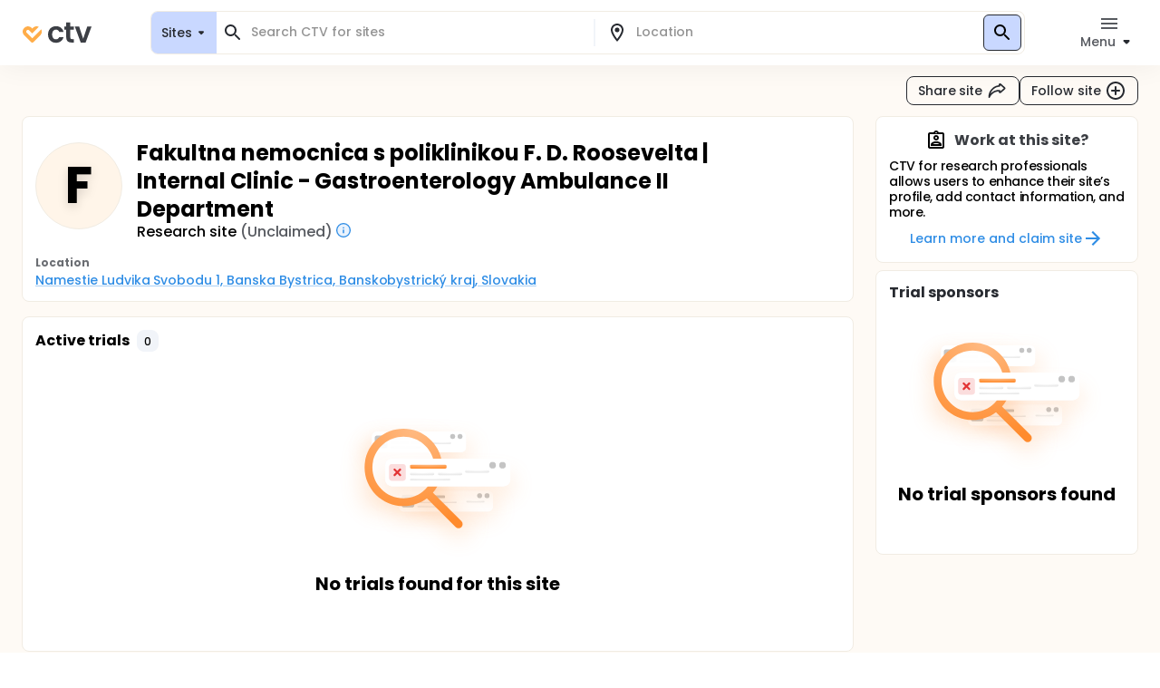

--- FILE ---
content_type: text/html; charset=utf-8
request_url: https://ctv.veeva.com/site/fakultna-nemocnica-s-poliklinikou-f-d-roosevelta-internal-clinic-gastroenterology-ambulance-ii
body_size: 22512
content:
<!DOCTYPE html><html lang="en"><head><meta charSet="utf-8"/><meta name="viewport" content="minimum-scale=1, initial-scale=1, width=device-width"/><meta property="og:type" content="website"/><meta property="og:site_name" content="ctv.veeva.com"/><meta property="og:image:type" content="image/png"/><meta property="og:image:alt" content="ctv.veeva.com"/><meta property="og:image:width" content="1200"/><meta property="og:image:height" content="630"/><meta name="twitter:card" content="summary_large_image"/><title>Fakultna nemocnica s poliklinikou F. D. Roosevelta | Internal Clinic - Gastroenterology Ambulance II Department</title><meta property="og:title" content="Fakultna nemocnica s poliklinikou F. D. Roosevelta | Internal Clinic - Gastroenterology Ambulance II Department"/><meta name="description" content="Clinical trial profile for the research site Fakultna nemocnica s poliklinikou F. D. Roosevelta | Internal Clinic - Gastroenterology Ambulance II Department, including active clinical trial listings, conditions researched by this site, and site capabilities."/><meta property="og:description" content="Clinical trial profile for the research site Fakultna nemocnica s poliklinikou F. D. Roosevelta | Internal Clinic - Gastroenterology Ambulance II Department, including active clinical trial listings, conditions researched by this site, and site capabilities."/><link rel="canonical" href="https://ctv.veeva.com/site/fakultna-nemocnica-s-poliklinikou-f-d-roosevelta-internal-clinic-gastroenterology-ambulance-ii"/><meta property="og:image" content="https://ctv.veeva.com/assets/OpenGraph_Department_or_Org_page_01.png"/><script type="application/ld+json">{"@context":"https://schema.org","@type":"Organization","name":"Fakultna nemocnica s poliklinikou F. D. Roosevelta | Internal Clinic - Gastroenterology Ambulance II Department","alternateName":"Fakultna nemocnica s poliklinikou F. D. Roosevelta","address":{"@type":"PostalAddress","streetAddress":"Namestie Ludvika Svobodu 1","addressLocality":"Banska Bystrica","addressCountry":"Slovakia","addressRegion":"Banskobystrický kraj","postalCode":"97401"}}</script><meta name="next-head-count" content="16"/><meta name="theme-color" content="#fff"/><link rel="stylesheet" href="/css/poppins.css"/><style>
              #__next {
                overflow: hidden
              }
            </style><noscript data-n-css=""></noscript><script defer="" nomodule="" src="/_next/static/chunks/polyfills-42372ed130431b0a.js"></script><script defer="" src="/_next/static/chunks/44-992ad57f015bdeff.js"></script><script defer="" src="/_next/static/chunks/9313.ccdf867a17f57d99.js"></script><script src="/_next/static/chunks/webpack-65f1aa614801382c.js" defer=""></script><script src="/_next/static/chunks/framework-e870101fc41e289f.js" defer=""></script><script src="/_next/static/chunks/main-55e8a09f8d5cceae.js" defer=""></script><script src="/_next/static/chunks/pages/_app-b0c5a6bd344a6223.js" defer=""></script><script src="/_next/static/chunks/9021-4feaeaa4419de442.js" defer=""></script><script src="/_next/static/chunks/1038-3d8849d4b116df1a.js" defer=""></script><script src="/_next/static/chunks/3838-a69b629bd72f3418.js" defer=""></script><script src="/_next/static/chunks/11-22d45776ffc9bf33.js" defer=""></script><script src="/_next/static/chunks/7056-a7da926b9c212c13.js" defer=""></script><script src="/_next/static/chunks/2046-1c3e981b2c7be81f.js" defer=""></script><script src="/_next/static/chunks/2136-2d5e6c3bf5d13fb2.js" defer=""></script><script src="/_next/static/chunks/pages/site/%5BsiteSlug%5D-c8f646a811100ae8.js" defer=""></script><script src="/_next/static/R8aai5w981oUSDeShCWRq/_buildManifest.js" defer=""></script><script src="/_next/static/R8aai5w981oUSDeShCWRq/_ssgManifest.js" defer=""></script><style id="jss-server-side">.jss3 {
  transform: none;
}
.jss4 {
  background: #FFFFFF;
  box-shadow: inset 0 0 0 1px #F1ECE3;
  border-radius: 8px;
}
.jss5 {
  background: #fff;
}
.jss6 {
  color: #272A30;
}
.jss6.Mui-focused {
  background-color: #D9DCE1 !important;
}
.jss6[aria-selected="true"] {
  background-color: #D9DCE1 !important;
}
.jss7 {
  color: #272A30;
}
.jss7.Mui-focused {
  background-color: #D9DCE1 !important;
}
.jss7[aria-selected="true"] {
  background-color: #D9DCE1 !important;
}
.jss8 {
  margin-left: 4px;
}
.jss9 {
  padding: 14px !important;
}
@media (min-height: 190px) and (max-height: 600px) {
  .jss10 {
    max-height: 60vh;
  }
}
  .jss11 {
    padding-right: 6px !important;
  }
  .jss12 {
    display: none;
  }
  .jss2 {
    top: 0;
    left: 0;
    right: 0;
    display: flex;
    z-index: 1100;
    position: fixed;
    box-shadow: 0px 0px 32px rgba(0, 0, 0, 0.06);
    align-items: center;
  }
  .jss1 {
    position: relative;
    min-height: 100vh;
    background-color: #FEFAF5;
  }
  .jss14 {
    display: flex;
    position: relative;
    justify-content: left;
  }
  .jss15 {
    color: #6B6E73;
    width: 64px;
    border: 4px solid #fff;
    height: 64px;
    background-color: #F1F4F9;
  }
  .jss15 .MuiSvgIcon-root {
    font-size: 2.5rem;
  }
@media (min-width:960px) {
  .jss15 {
    width: 96px;
    border: 4px solid #fff;
    height: 96px;
    font-size: 3.5rem;
  }
  .jss15 .MuiSvgIcon-root {
    font-size: 3.5rem;
  }
}
  .jss16 {
    color: #6B6E73;
    width: 32px;
    border: 4px solid #fff;
    height: 32px;
    background-color: #F1F4F9;
  }
  .jss16 .MuiSvgIcon-root {
    font-size: 2rem;
  }
@media (min-width:960px) {
  .jss16 {
    width: 48px;
    border: 4px solid #fff;
    height: 48px;
    font-size: 2.5rem;
  }
  .jss16 .MuiSvgIcon-root {
    font-size: 2.5rem;
  }
}
  .jss17 {
    width: 100%;
    bottom: 0;
    margin-top: -50px;
    text-align: center;
    padding-top: 32px;
    padding-bottom: 16px;
    background-color: transparent;
    background-image: linear-gradient(to bottom, rgba(255,255,255,0) 0%, rgba(255,255,255,1) 70%);
  }
  .jss17 a {
    text-decoration: none;
  }
  .jss18 {
    cursor: default;
    pointer-events: none;
  }
  .jss19 {
    height: 32px;
    display: -webkit-box;
    overflow: hidden;
    text-overflow: ellipsis;
    -webkit-box-orient: vertical;
    -webkit-line-clamp: 2;
  }
  .jss20 {
    top: 0;
    left: 0;
    color: #fff;
    width: 96px;
    border: 4px solid #fff;
    cursor: pointer;
    height: 96px;
    display: flex;
    opacity: 0;
    position: absolute;
    align-items: center;
    border-radius: 50%;
    justify-content: center;
  }
@media (min-width:960px) {
  .jss20 {
    width: 96px;
    border: 4px solid #fff;
    height: 96px;
  }
}
  .jss20:hover {
    opacity: 1;
    background-color: rgba(0,0,0,.6);
  }
  .jss21 {
    position: relative;
  }
  .jss21 .MuiCardContent-root {
    padding-bottom: 0;
  }</style></head><body><div id="__next"><style data-emotion="css-global 1kss717">html{-webkit-font-smoothing:antialiased;-moz-osx-font-smoothing:grayscale;box-sizing:border-box;-webkit-text-size-adjust:100%;}*,*::before,*::after{box-sizing:inherit;}strong,b{font-weight:700;}body{margin:0;color:#000;font-weight:500;font-size:0.875rem;line-height:1.285714;letter-spacing:-0.03px;font-family:"Poppins","Helvetica","Arial",sans-serif;background-color:#fff;}@media print{body{background-color:#fff;}}body::backdrop{background-color:#fff;}html{-moz-text-size-adjust:none;-webkit-text-size-adjust:none;-webkit-text-size-adjust:none;-moz-text-size-adjust:none;-ms-text-size-adjust:none;text-size-adjust:none;}body{font-size:0.875rem;line-height:1.285714;background-color:#fff;color:#272A30;}.MuiChip-root.indicator{background-color:#6FCF97;font-size:0.876rem;line-height:1.428571;color:#fff;font-weight:bold;}.MuiChip-root.colorErrorMain{color:#DC5252;}.MuiChip-root.colorErrorMain[class*="MuiChip-outlined"]{border-color:#DC5252;}.MuiChip-root.colorErrorMain[class*="MuiChip-outlined"] .MuiSvgIcon-root{color:#DC5252;}.MuiChip-root.filled,.MuiChip-filled{color:#000000;background:#FFAD49;cursor:pointer;font-weight:500;border:1px solid #272A30;}.MuiChip-root.filled .MuiSvgIcon-root,.MuiChip-filled .MuiSvgIcon-root{color:#000000;font-size:16px;}.MuiChip-root.filled:hover,.MuiChip-filled:hover{background:#FFBE6E;border:1px solid #3B3E43;}.MuiChip-root.filled:focus,.MuiChip-filled:focus{background:#FF9A20;border:1px solid #16181D;}.MuiChip-root.filled.lilac,.MuiChip-filled.lilac{border:none;background:#F1EAFF;}.MuiChip-root.filled.purple,.MuiChip-filled.purple{border:none;background:#242894;color:#fff;font-weight:700;}.MuiChip-root.filled.purple .MuiSvgIcon-root,.MuiChip-filled.purple .MuiSvgIcon-root{color:#fff;}.MuiChip-root.filled.siteBlue,.MuiChip-filled.siteBlue{border:none;background:#0A1F57;color:#fff;}.MuiChip-root.filled.siteBlue .MuiSvgIcon-root,.MuiChip-filled.siteBlue .MuiSvgIcon-root{color:#fff;}.MuiChip-root.filled.siteBlue:hover,.MuiChip-filled.siteBlue:hover{background:#1d3982;}.MuiChip-colorSecondary.filled,.MuiChip-colorSecondary.MuiChip-filled{color:#fff;background:linear-gradient(135deg, #2D9CDB 0%, #2F8DE5 100%);cursor:pointer;}.MuiChip-colorSecondary.filled .MuiSvgIcon-root,.MuiChip-colorSecondary.MuiChip-filled .MuiSvgIcon-root{color:#000000;}.MuiChip-colorSecondary.filled:hover,.MuiChip-colorSecondary.MuiChip-filled:hover{background:linear-gradient(135deg, #41B7FA 0%, #4F98FA 100%);}.MuiChip-colorSecondary.filled:focus,.MuiChip-colorSecondary.MuiChip-filled:focus{background:linear-gradient(135deg, #2D9CDB 0%, #2F8DE5 100%);}.MuiChip-colorInfo.filled,.MuiChip-colorInfo.MuiChip-filled{color:#000000;background:#F1F4F9;border:none;cursor:pointer;font-weight:500;}.MuiChip-colorInfo.filled .MuiSvgIcon-root,.MuiChip-colorInfo.MuiChip-filled .MuiSvgIcon-root{color:#000000;}.MuiChip-colorInfo.filled:hover,.MuiChip-colorInfo.MuiChip-filled:hover{background:#F1F4F9;border:none;color:#3B3E43;}.MuiChip-colorInfo.filled:focus,.MuiChip-colorInfo.MuiChip-filled:focus{background:#D9DCE1;border:none;}.MuiChip-colorWarning.filled,.MuiChip-colorWarning.MuiChip-filled{color:#000000;background:#FFF5E9;font-weight:500;border:none;cursor:pointer;}.MuiChip-colorWarning.filled .MuiSvgIcon-root,.MuiChip-colorWarning.MuiChip-filled .MuiSvgIcon-root{color:#000000;}.MuiChip-colorWarning.filled:hover,.MuiChip-colorWarning.MuiChip-filled:hover{background:#FEFAF5;border:none;}.MuiChip-colorWarning.filled:focus,.MuiChip-colorWarning.MuiChip-filled:focus{background:#F1ECE3;border:none;}.MuiChip-colorError.MuiChip-filled{background:#FFC7C7!important;border:none;}.MuiChip-colorSuccess.filled,.MuiChip-colorSuccess.MuiChip-filled{color:#000000;background:#EAF7D5;font-weight:500;border:none;cursor:pointer;}.MuiChip-colorSuccess.filled .MuiSvgIcon-root,.MuiChip-colorSuccess.MuiChip-filled .MuiSvgIcon-root{color:#000000;}.muicc-colorbox-hsvgradient>div{border-radius:8px;overflow:hidden;}.ColorPicker-MuiSlider-rail{border-radius:8px!important;}.ColorPicker-MuiSlider-thumb{background-color:transparent!important;border:2px solid #fff;}.muicc-colorinput-raw{margin-top:13px!important;}.muicc-colorbox-inputs{padding:5px 4px 8px 8px!important;}.muicc-colorbox-input{margin-top:0!important;}.muicc-colorinput-label{left:2px!important;}.muicc-colorbox-sliders{padding:0px 8px 0px 8px!important;}.muicc-colorbox-controls button{padding:4px 12px;background:#FFAD49;background-color:#FFAD49;color:#000000;font-weight:500;}.muicc-colorbox-controls button svg{fill:#000;}.muicc-colorbox-controls button:disabled svg{fill:#C1C4C9;}.muicc-colorbox-controls button:disabled{background:#F1F4F9;}.muicc-colorbox-controls button:hover{background:#FFBE6E;}.muicc-colorbox-controls button:active{background:#FF9A20;}.MuiPickersToolbar-root{background:#FFAD49;color:#000000;}.MuiPickersToolbar-root .MuiTypography-overline{color:#000000;}.MuiPickersToolbar-root .MuiPickersToolbar-penIconButton{display:none;}.PrivatePickersYear-root button.Mui-selected{background:#FFAD49;background-color:#FFAD49;}.PrivatePickersYear-root button.Mui-selected:hover{background-color:#FF9A20;}.PrivatePickersYear-root button.Mui-selected:focus{background-color:#FFAD49;}</style><style data-emotion="css q51j8b">@media (min-width:960px){.css-q51j8b{margin-right:calc(-1 * (100vw - 100%));overflow-x:hidden;}}</style><div class="MuiBox-root css-q51j8b"><div class="jss1 MuiBox-root css-0"><style data-emotion="css 1gonrs4">.css-1gonrs4{height:72px;}</style><div class="MuiBox-root css-1gonrs4"></div><style data-emotion="css 1ihts4g">.css-1ihts4g{background-color:white;height:72px;margin-bottom:24px;}@media (min-width:960px){.css-1ihts4g{margin-right:calc(-1 * (100vw - 100%));overflow-x:hidden;}}</style><div class="jss2 MuiBox-root css-1ihts4g"><style data-emotion="css 2jualf">.css-2jualf{width:100%;margin-left:auto;box-sizing:border-box;margin-right:auto;display:block;padding-left:16px;padding-right:16px;}@media (min-width:600px){.css-2jualf{padding-left:24px;padding-right:24px;}}@media (min-width:1280px){.css-2jualf{max-width:1280px;}}</style><div class="MuiContainer-root MuiContainer-maxWidthLg css-2jualf"><style data-emotion="css 70qvj9">.css-70qvj9{display:-webkit-box;display:-webkit-flex;display:-ms-flexbox;display:flex;-webkit-align-items:center;-webkit-box-align:center;-ms-flex-align:center;align-items:center;}</style><div class="MuiBox-root css-70qvj9"><style data-emotion="css 1fhgjcy">.css-1fhgjcy{margin-top:4px;}</style><div class="MuiBox-root css-1fhgjcy"><style data-emotion="css yatj8e">.css-yatj8e{-webkit-text-decoration:underline;text-decoration:underline;text-decoration-color:rgba(47, 141, 229, 0.4);}.css-yatj8e:hover{text-decoration-color:inherit;}.css-yatj8e:hover{color:#6FCDFF;}.css-yatj8e:active{color:#006EA9;}.css-yatj8e.MuiTypography-colorPrimary:hover{color:#FFBE6E;}.css-yatj8e.MuiTypography-colorPrimary:active{color:#FF9A20;}</style><style data-emotion="css 1wbxw30">.css-1wbxw30{margin:0;font:inherit;color:#2F8DE5;-webkit-text-decoration:underline;text-decoration:underline;text-decoration-color:rgba(47, 141, 229, 0.4);}.css-1wbxw30:hover{text-decoration-color:inherit;}.css-1wbxw30:hover{color:#6FCDFF;}.css-1wbxw30:active{color:#006EA9;}.css-1wbxw30.MuiTypography-colorPrimary:hover{color:#FFBE6E;}.css-1wbxw30.MuiTypography-colorPrimary:active{color:#FF9A20;}</style><a class="MuiTypography-root MuiTypography-inherit MuiLink-root MuiLink-underlineAlways css-1wbxw30" href="/"><style data-emotion="css u1oaus">@media (min-width:960px){.css-u1oaus{display:none;}}</style><div class="PrivateHiddenCss-root PrivateHiddenCss-mdUp css-u1oaus"><svg width="27" height="24" viewBox="0 0 27 24" fill="none" xmlns="http://www.w3.org/2000/svg"><title>ClinicalTrials.Veeva</title><path fill-rule="evenodd" clip-rule="evenodd" d="M13.9659 17.1177L6.50842 9.66024C6.50212 9.65342 6.48965 9.63972 6.4722 9.61959C6.42926 9.57003 6.3596 9.48552 6.27883 9.37245C6.11064 9.13698 5.93143 8.8295 5.81996 8.49509C5.71179 8.17058 5.68251 7.86973 5.73989 7.58286C5.79374 7.31357 5.95535 6.89282 6.493 6.35518C7.03064 5.81754 7.45139 5.65593 7.72068 5.60207C8.00755 5.54469 8.3084 5.57397 8.63291 5.68214C8.96732 5.79361 9.2748 5.97282 9.51027 6.14101C9.62334 6.22178 9.70785 6.29144 9.7574 6.33439C9.77754 6.35184 9.79124 6.3643 9.79807 6.3706L12.2804 8.85291L13.9285 10.5011L22.8838 1.54586C22.3189 1.2504 21.7374 1.04563 21.146 0.92735C19.8718 0.672508 18.7156 0.851371 17.7913 1.15949C16.8768 1.46431 16.1436 1.90954 15.6505 2.26171C15.3994 2.44112 15.1977 2.60563 15.0521 2.73179C14.979 2.79514 14.9192 2.84959 14.8734 2.89239C14.8505 2.91381 14.8311 2.93238 14.8152 2.94778L14.794 2.96847L14.7854 2.97696L14.7816 2.98074L14.7798 2.9825C14.7789 2.98336 14.7781 2.98419 16.4636 4.66968L14.7781 2.98419L13.9659 3.79643L13.1536 2.98419L11.4681 4.66969C13.1536 2.98419 13.1528 2.98335 13.1519 2.98251L13.1502 2.98074L13.1464 2.97696L13.1378 2.96847L13.1166 2.94778C13.1007 2.93239 13.0812 2.91381 13.0583 2.89239C13.0126 2.84959 12.9527 2.79514 12.8797 2.73179C12.7341 2.60563 12.5324 2.44112 12.2812 2.26171C11.7882 1.90954 11.0549 1.46431 10.1405 1.15949C9.2161 0.85137 8.05994 0.672508 6.78573 0.92735C5.49394 1.18571 4.24952 1.85668 3.12201 2.98419C1.9945 4.11171 1.32353 5.35612 1.06517 6.64791C0.810326 7.92212 0.989188 9.07828 1.29731 10.0026C1.60213 10.9171 2.04735 11.6503 2.39952 12.1434C2.57894 12.3946 2.74344 12.5963 2.86961 12.7418C2.93296 12.8149 2.98741 12.8748 3.03021 12.9205C3.05163 12.9434 3.0702 12.9629 3.08559 12.9788L3.10629 13L3.11478 13.0086L3.11856 13.0123L3.12032 13.0141C3.12117 13.015 3.12201 13.0158 4.8075 11.3303L3.12201 13.0158L12.2804 22.1742C13.2112 23.105 14.7205 23.105 15.6514 22.1742L24.8097 13.0158L23.1283 11.3344C24.8097 13.0158 24.8106 13.015 24.8114 13.0141L24.8132 13.0123L24.817 13.0086L24.8255 13L24.8461 12.9788C24.8615 12.9629 24.8801 12.9434 24.9015 12.9205C24.9443 12.8748 24.9988 12.8149 25.0621 12.7418C25.1883 12.5963 25.3528 12.3946 25.5322 12.1434C25.8844 11.6503 26.3296 10.9171 26.6344 10.0026C26.9425 9.07828 27.1214 7.92212 26.8666 6.64791C26.7489 6.05957 26.5456 5.48106 26.2527 4.91894L15.652 15.5196L15.608 15.4756L13.9659 17.1177Z" fill="url(#paint0_linear)"></path><defs><linearGradient id="paint0_linear" x1="29.5817" y1="8.24381" x2="-1.89002" y2="8.4876" gradientUnits="userSpaceOnUse"><stop stop-color="#F99A1C"></stop><stop offset="1" stop-color="#FFB901"></stop></linearGradient></defs></svg></div><style data-emotion="css zcboko">@media (max-width:959.95px){.css-zcboko{display:none;}}</style><div class="PrivateHiddenCss-root PrivateHiddenCss-mdDown css-zcboko"><svg width="78" height="24" viewBox="0 0 78 24" fill="none" xmlns="http://www.w3.org/2000/svg"><path d="M11.5807 18.3077L5.52145 12.2485C5.51633 12.2429 5.50621 12.2318 5.49203 12.2154C5.45713 12.1752 5.40054 12.1065 5.33491 12.0146C5.19825 11.8233 5.05264 11.5735 4.96208 11.3018C4.87419 11.0381 4.85039 10.7936 4.89701 10.5606C4.94077 10.3418 5.07208 9.9999 5.50892 9.56306C5.94576 9.12622 6.28762 8.99491 6.50642 8.95115C6.73951 8.90453 6.98396 8.92832 7.24762 9.01621C7.51933 9.10678 7.76916 9.25239 7.96048 9.38905C8.05236 9.45467 8.12102 9.51127 8.16128 9.54617C8.17764 9.56034 8.18877 9.57047 8.19431 9.57559L11.5503 12.9316L18.8265 5.65539C18.3675 5.41535 17.8951 5.249 17.4146 5.1529C16.3793 4.94584 15.4399 5.09117 14.6889 5.34152C13.9459 5.58918 13.3501 5.95093 12.9495 6.23708C12.7454 6.38285 12.5815 6.51651 12.4633 6.61903C12.4039 6.6705 12.3553 6.71474 12.3181 6.74951C12.2995 6.76692 12.2837 6.78201 12.2708 6.79451L12.2535 6.81133L12.2466 6.81823L12.2435 6.8213L12.242 6.82273C12.242 6.82273 12.2407 6.8241 13.6101 8.19358L12.2407 6.8241L11.5807 7.48406L10.9207 6.8241L9.55127 8.19358C10.9207 6.8241 10.9194 6.82273 10.9194 6.82273L10.9179 6.8213L10.9148 6.81823L10.9079 6.81133L10.8906 6.79451C10.8777 6.78201 10.8619 6.76692 10.8433 6.74951C10.8061 6.71474 10.7575 6.6705 10.6981 6.61903C10.5799 6.51651 10.416 6.38285 10.2119 6.23708C9.81129 5.95093 9.21553 5.58918 8.47252 5.34152C7.72147 5.09116 6.78208 4.94584 5.74677 5.1529C4.69718 5.36282 3.68608 5.90799 2.76996 6.8241C1.85385 7.74022 1.30868 8.75131 1.09876 9.80091C0.891699 10.8362 1.03703 11.7756 1.28738 12.5267C1.53505 13.2697 1.8968 13.8654 2.18294 14.266C2.32871 14.4701 2.46238 14.634 2.56489 14.7523C2.61636 14.8117 2.6606 14.8603 2.69537 14.8975C2.71278 14.9161 2.72787 14.9319 2.74038 14.9448L2.75719 14.962L2.76409 14.969L2.76716 14.9721L2.76859 14.9735C2.76859 14.9735 2.76996 14.9749 4.13944 13.6054L2.76996 14.9749L10.2112 22.4161C10.9676 23.1725 12.1938 23.1725 12.9502 22.4161L20.3914 14.9749L19.022 13.6054C20.3914 14.9749 20.3928 14.9735 20.3928 14.9735L20.3942 14.9721L20.3973 14.969L20.4042 14.962L20.421 14.9448C20.4335 14.9319 20.4486 14.9161 20.466 14.8974C20.5008 14.8603 20.545 14.8117 20.5965 14.7523C20.699 14.634 20.8327 14.4701 20.9785 14.266C21.2646 13.8654 21.6264 13.2697 21.874 12.5267C22.1244 11.7756 22.2697 10.8362 22.0626 9.80091C21.967 9.32284 21.8019 8.85277 21.5638 8.39601L12.9506 17.0091L12.915 16.9734L11.5807 18.3077Z" fill="#FFAD49"></path><g opacity="0.9"><path d="M29 14.048C29 12.2133 29.3733 10.6133 30.12 9.248C30.8667 7.86134 31.9013 6.79467 33.224 6.048C34.5467 5.28 36.0613 4.896 37.768 4.896C39.9653 4.896 41.7787 5.45067 43.208 6.56C44.6587 7.648 45.6293 9.184 46.12 11.168H41.288C41.032 10.4 40.5947 9.80267 39.976 9.376C39.3787 8.928 38.632 8.704 37.736 8.704C36.456 8.704 35.4427 9.17334 34.696 10.112C33.9493 11.0293 33.576 12.3413 33.576 14.048C33.576 15.7333 33.9493 17.0453 34.696 17.984C35.4427 18.9013 36.456 19.36 37.736 19.36C39.5493 19.36 40.7333 18.5493 41.288 16.928H46.12C45.6293 18.848 44.6587 20.3733 43.208 21.504C41.7573 22.6347 39.944 23.2 37.768 23.2C36.0613 23.2 34.5467 22.8267 33.224 22.08C31.9013 21.312 30.8667 20.2453 30.12 18.88C29.3733 17.4933 29 15.8827 29 14.048Z" fill="#272A30"></path><path d="M53.618 8.864V17.44C53.618 18.0373 53.7567 18.4747 54.034 18.752C54.3327 19.008 54.8233 19.136 55.506 19.136H57.586V22.912H54.77C50.994 22.912 49.106 21.0773 49.106 17.408V8.864H46.994V5.184H49.106V0.800003H53.618V5.184H57.586V8.864H53.618Z" fill="#272A30"></path><path d="M67.8003 18.784L72.2803 5.184H77.0483L70.4883 22.912H65.0483L58.5203 5.184H63.3203L67.8003 18.784Z" fill="#272A30"></path></g></svg></div></a></div><style data-emotion="css ctiml4">.css-ctiml4{-webkit-box-flex:1;-webkit-flex-grow:1;-ms-flex-positive:1;flex-grow:1;margin-left:32px;margin-right:32px;display:-webkit-box;display:-webkit-flex;display:-ms-flexbox;display:flex;-webkit-box-pack:center;-ms-flex-pack:center;-webkit-justify-content:center;justify-content:center;-webkit-align-items:center;-webkit-box-align:center;-ms-flex-align:center;align-items:center;}</style><div class="MuiBox-root css-ctiml4"><style data-emotion="css 1dl1maa">.css-1dl1maa{-webkit-box-flex:1;-webkit-flex-grow:1;-ms-flex-positive:1;flex-grow:1;}@media (min-width:0px){.css-1dl1maa{margin-left:-16px;margin-right:-16px;}}@media (min-width:960px){.css-1dl1maa{margin-left:32px;margin-right:0px;}}</style><div class="MuiBox-root css-1dl1maa"><div class="PrivateHiddenCss-root PrivateHiddenCss-mdUp css-u1oaus"><style data-emotion="css bjkjjv">.css-bjkjjv{font-size:1rem;line-height:1.5;letter-spacing:-0.03px;text-transform:none;font-family:"Poppins","Helvetica","Arial",sans-serif;font-weight:500;min-width:64px;padding:6px 8px;border-radius:8px;-webkit-transition:background-color 250ms cubic-bezier(0.4, 0, 0.2, 1) 0ms,box-shadow 250ms cubic-bezier(0.4, 0, 0.2, 1) 0ms,border-color 250ms cubic-bezier(0.4, 0, 0.2, 1) 0ms,color 250ms cubic-bezier(0.4, 0, 0.2, 1) 0ms;transition:background-color 250ms cubic-bezier(0.4, 0, 0.2, 1) 0ms,box-shadow 250ms cubic-bezier(0.4, 0, 0.2, 1) 0ms,border-color 250ms cubic-bezier(0.4, 0, 0.2, 1) 0ms,color 250ms cubic-bezier(0.4, 0, 0.2, 1) 0ms;color:inherit;border-color:currentColor;color:#272A30;box-shadow:none;padding:4px 12px;background-color:transparent;-webkit-transition:none;transition:none;font-weight:500;font-size:0.875rem;line-height:1.285714;padding:7px 12px;height:32px;display:-webkit-box;display:-webkit-flex;display:-ms-flexbox;display:flex;-webkit-flex-direction:row;-ms-flex-direction:row;flex-direction:row;padding:4px 8px 2px;background:#C9D8FF;border:1px solid #D9DCE1;border-radius:8px;width:100%;height:100%;}.css-bjkjjv:hover{-webkit-text-decoration:none;text-decoration:none;background-color:rgba(0, 0, 0, 0.04);}@media (hover: none){.css-bjkjjv:hover{background-color:transparent;}}.css-bjkjjv.Mui-disabled{color:#C1C4C9;}.css-bjkjjv svg{fill:#272A30;}.css-bjkjjv:disabled svg{fill:#C1C4C9;}@media (hover: hover){.css-bjkjjv:hover{background-color:none;color:#575A60;}}.css-bjkjjv:active{background-color:none;color:#000000;}@media (hover: hover){.css-bjkjjv:hover{background-color:transparent;}.css-bjkjjv:hover svg{fill:#575A60;}}.css-bjkjjv:disabled{background-color:transparent!important;}.css-bjkjjv p{min-height:18px;white-space:nowrap;overflow:hidden;text-overflow:ellipsis;display:block;max-width:65vw;text-align:start;}.css-bjkjjv p{max-width:60vw;}@media (min-width: 460px){.css-bjkjjv p{max-width:100%;}}</style><style data-emotion="css 151lr9f">.css-151lr9f{display:-webkit-inline-box;display:-webkit-inline-flex;display:-ms-inline-flexbox;display:inline-flex;-webkit-align-items:center;-webkit-box-align:center;-ms-flex-align:center;align-items:center;-webkit-box-pack:center;-ms-flex-pack:center;-webkit-justify-content:center;justify-content:center;position:relative;box-sizing:border-box;-webkit-tap-highlight-color:transparent;background-color:transparent;outline:0;border:0;margin:0;border-radius:0;padding:0;cursor:pointer;-webkit-user-select:none;-moz-user-select:none;-ms-user-select:none;user-select:none;vertical-align:middle;-moz-appearance:none;-webkit-appearance:none;-webkit-text-decoration:none;text-decoration:none;color:inherit;font-size:1rem;line-height:1.5;letter-spacing:-0.03px;text-transform:none;font-family:"Poppins","Helvetica","Arial",sans-serif;font-weight:500;min-width:64px;padding:6px 8px;border-radius:8px;-webkit-transition:background-color 250ms cubic-bezier(0.4, 0, 0.2, 1) 0ms,box-shadow 250ms cubic-bezier(0.4, 0, 0.2, 1) 0ms,border-color 250ms cubic-bezier(0.4, 0, 0.2, 1) 0ms,color 250ms cubic-bezier(0.4, 0, 0.2, 1) 0ms;transition:background-color 250ms cubic-bezier(0.4, 0, 0.2, 1) 0ms,box-shadow 250ms cubic-bezier(0.4, 0, 0.2, 1) 0ms,border-color 250ms cubic-bezier(0.4, 0, 0.2, 1) 0ms,color 250ms cubic-bezier(0.4, 0, 0.2, 1) 0ms;color:inherit;border-color:currentColor;color:#272A30;box-shadow:none;padding:4px 12px;background-color:transparent;-webkit-transition:none;transition:none;font-weight:500;font-size:0.875rem;line-height:1.285714;padding:7px 12px;height:32px;display:-webkit-box;display:-webkit-flex;display:-ms-flexbox;display:flex;-webkit-flex-direction:row;-ms-flex-direction:row;flex-direction:row;padding:4px 8px 2px;background:#C9D8FF;border:1px solid #D9DCE1;border-radius:8px;width:100%;height:100%;}.css-151lr9f::-moz-focus-inner{border-style:none;}.css-151lr9f.Mui-disabled{pointer-events:none;cursor:default;}@media print{.css-151lr9f{-webkit-print-color-adjust:exact;color-adjust:exact;}}.css-151lr9f:hover{-webkit-text-decoration:none;text-decoration:none;background-color:rgba(0, 0, 0, 0.04);}@media (hover: none){.css-151lr9f:hover{background-color:transparent;}}.css-151lr9f.Mui-disabled{color:#C1C4C9;}.css-151lr9f svg{fill:#272A30;}.css-151lr9f:disabled svg{fill:#C1C4C9;}@media (hover: hover){.css-151lr9f:hover{background-color:none;color:#575A60;}}.css-151lr9f:active{background-color:none;color:#000000;}@media (hover: hover){.css-151lr9f:hover{background-color:transparent;}.css-151lr9f:hover svg{fill:#575A60;}}.css-151lr9f:disabled{background-color:transparent!important;}.css-151lr9f p{min-height:18px;white-space:nowrap;overflow:hidden;text-overflow:ellipsis;display:block;max-width:65vw;text-align:start;}.css-151lr9f p{max-width:60vw;}@media (min-width: 460px){.css-151lr9f p{max-width:100%;}}</style><button class="MuiButtonBase-root MuiButton-root MuiButton-text MuiButton-textInherit MuiButton-sizeMedium MuiButton-textSizeMedium MuiButton-colorInherit MuiButton-root MuiButton-text MuiButton-textInherit MuiButton-sizeMedium MuiButton-textSizeMedium MuiButton-colorInherit css-151lr9f" tabindex="0" type="button"><style data-emotion="css 1kdy0wu">.css-1kdy0wu{display:-webkit-box;display:-webkit-flex;display:-ms-flexbox;display:flex;-webkit-flex:1;-ms-flex:1;flex:1;-webkit-flex-direction:column;-ms-flex-direction:column;flex-direction:column;}</style><div class="MuiBox-root css-1kdy0wu"><style data-emotion="css 1x4p18z">.css-1x4p18z{margin:0;font-weight:500;font-size:0.875rem;line-height:1.285714;letter-spacing:-0.03px;font-family:"Poppins","Helvetica","Arial",sans-serif;}</style><p class="MuiTypography-root MuiTypography-body1 css-1x4p18z" style="color:#272A30">Search CTV for sites</p><style data-emotion="css 1qsm9xv">.css-1qsm9xv{margin:0;font-weight:500;font-size:0.75rem;line-height:1.333333;letter-spacing:-0.03px;font-family:"Poppins","Helvetica","Arial",sans-serif;}</style><p class="MuiTypography-root MuiTypography-body2 css-1qsm9xv" style="color:#575A60">Enter a location</p></div><style data-emotion="css pt151d">.css-pt151d{display:inherit;margin-right:-4px;margin-left:8px;}.css-pt151d>*:nth-of-type(1){font-size:20px;}</style><span class="MuiButton-icon MuiButton-endIcon MuiButton-iconSizeMedium css-pt151d"><style data-emotion="css tmvyjz">.css-tmvyjz{-webkit-user-select:none;-moz-user-select:none;-ms-user-select:none;user-select:none;width:1em;height:1em;display:inline-block;fill:currentColor;-webkit-flex-shrink:0;-ms-flex-negative:0;flex-shrink:0;-webkit-transition:fill 200ms cubic-bezier(0.4, 0, 0.2, 1) 0ms;transition:fill 200ms cubic-bezier(0.4, 0, 0.2, 1) 0ms;font-size:2.1875rem;font-size:1.875rem;}</style><svg class="MuiSvgIcon-root MuiSvgIcon-fontSizeLarge css-tmvyjz" focusable="false" aria-hidden="true" viewBox="0 0 24 24" data-testid="SearchRoundedIcon"><path d="M15.5 14h-.79l-.28-.27c1.2-1.4 1.82-3.31 1.48-5.34-.47-2.78-2.79-5-5.59-5.34-4.23-.52-7.79 3.04-7.27 7.27.34 2.8 2.56 5.12 5.34 5.59 2.03.34 3.94-.28 5.34-1.48l.27.28v.79l4.25 4.25c.41.41 1.08.41 1.49 0 .41-.41.41-1.08 0-1.49zm-6 0C7.01 14 5 11.99 5 9.5S7.01 5 9.5 5 14 7.01 14 9.5 11.99 14 9.5 14"></path></svg></span></button></div><div class="PrivateHiddenCss-root PrivateHiddenCss-mdDown css-zcboko"><style data-emotion="css 18199nf">.css-18199nf{background-color:#fff;border:1px solid #F1ECE3;border-radius:8px;width:100%;padding:0 8px;-webkit-align-self:center;-ms-flex-item-align:center;align-self:center;}.css-18199nf .MuiInputBase-root::before{border-bottom:none!important;}.css-18199nf .MuiInputBase-root::after{border-bottom:none!important;}.css-18199nf .MuiDivider-root{border-width:1px;max-width:1px;height:30px;}@media (min-width:0px){.css-18199nf .MuiDivider-root{width:100%;max-width:100%;height:1px;}}@media (min-width:960px){.css-18199nf .MuiDivider-root{height:30px;}}</style><div class="MuiBox-root css-18199nf"><form><style data-emotion="css vqa82k">.css-vqa82k{display:-webkit-box;display:-webkit-flex;display:-ms-flexbox;display:flex;}@media (min-width:0px){.css-vqa82k{-webkit-flex-direction:column;-ms-flex-direction:column;flex-direction:column;}}@media (min-width:960px){.css-vqa82k{-webkit-flex-direction:row;-ms-flex-direction:row;flex-direction:row;}}</style><div class="MuiBox-root css-vqa82k"><div class="MuiBox-root css-0"><style data-emotion="css 1wq4u4z">.css-1wq4u4z{display:-webkit-box;display:-webkit-flex;display:-ms-flexbox;display:flex;height:100%;-webkit-align-self:center;-ms-flex-item-align:center;align-self:center;-webkit-align-items:center;-webkit-box-align:center;-ms-flex-align:center;align-items:center;}@media (min-width:0px){.css-1wq4u4z{background-color:#C9D8FF;width:100%;border-radius:8px;margin-top:12px;}}@media (min-width:960px){.css-1wq4u4z{width:72px;border-radius:0;margin-top:inherit;border-top-left-radius:7px;border-bottom-left-radius:7px;margin-left:-8px;padding-top:7px;padding-bottom:7px;}}.css-1wq4u4z:hover{background-color:#D3E0FF;}</style><div class="MuiBox-root css-1wq4u4z"><style data-emotion="css 101grkx">.css-101grkx{font-size:1rem;line-height:1.5;letter-spacing:-0.03px;text-transform:none;font-family:"Poppins","Helvetica","Arial",sans-serif;font-weight:500;min-width:64px;padding:6px 8px;border-radius:8px;-webkit-transition:background-color 250ms cubic-bezier(0.4, 0, 0.2, 1) 0ms,box-shadow 250ms cubic-bezier(0.4, 0, 0.2, 1) 0ms,border-color 250ms cubic-bezier(0.4, 0, 0.2, 1) 0ms,color 250ms cubic-bezier(0.4, 0, 0.2, 1) 0ms;transition:background-color 250ms cubic-bezier(0.4, 0, 0.2, 1) 0ms,box-shadow 250ms cubic-bezier(0.4, 0, 0.2, 1) 0ms,border-color 250ms cubic-bezier(0.4, 0, 0.2, 1) 0ms,color 250ms cubic-bezier(0.4, 0, 0.2, 1) 0ms;color:inherit;border-color:currentColor;color:#272A30;box-shadow:none;padding:4px 12px;background-color:transparent;-webkit-transition:none;transition:none;font-weight:500;font-size:0.875rem;line-height:1.285714;padding:7px 12px;height:32px;width:inherit;}.css-101grkx:hover{-webkit-text-decoration:none;text-decoration:none;background-color:rgba(0, 0, 0, 0.04);}@media (hover: none){.css-101grkx:hover{background-color:transparent;}}.css-101grkx.Mui-disabled{color:#C1C4C9;}.css-101grkx svg{fill:#272A30;}.css-101grkx:disabled svg{fill:#C1C4C9;}@media (hover: hover){.css-101grkx:hover{background-color:none;color:#575A60;}}.css-101grkx:active{background-color:none;color:#000000;}@media (hover: hover){.css-101grkx:hover{background-color:transparent;}.css-101grkx:hover svg{fill:#575A60;}}.css-101grkx:disabled{background-color:transparent!important;}</style><style data-emotion="css 12xkhge">.css-12xkhge{display:-webkit-inline-box;display:-webkit-inline-flex;display:-ms-inline-flexbox;display:inline-flex;-webkit-align-items:center;-webkit-box-align:center;-ms-flex-align:center;align-items:center;-webkit-box-pack:center;-ms-flex-pack:center;-webkit-justify-content:center;justify-content:center;position:relative;box-sizing:border-box;-webkit-tap-highlight-color:transparent;background-color:transparent;outline:0;border:0;margin:0;border-radius:0;padding:0;cursor:pointer;-webkit-user-select:none;-moz-user-select:none;-ms-user-select:none;user-select:none;vertical-align:middle;-moz-appearance:none;-webkit-appearance:none;-webkit-text-decoration:none;text-decoration:none;color:inherit;font-size:1rem;line-height:1.5;letter-spacing:-0.03px;text-transform:none;font-family:"Poppins","Helvetica","Arial",sans-serif;font-weight:500;min-width:64px;padding:6px 8px;border-radius:8px;-webkit-transition:background-color 250ms cubic-bezier(0.4, 0, 0.2, 1) 0ms,box-shadow 250ms cubic-bezier(0.4, 0, 0.2, 1) 0ms,border-color 250ms cubic-bezier(0.4, 0, 0.2, 1) 0ms,color 250ms cubic-bezier(0.4, 0, 0.2, 1) 0ms;transition:background-color 250ms cubic-bezier(0.4, 0, 0.2, 1) 0ms,box-shadow 250ms cubic-bezier(0.4, 0, 0.2, 1) 0ms,border-color 250ms cubic-bezier(0.4, 0, 0.2, 1) 0ms,color 250ms cubic-bezier(0.4, 0, 0.2, 1) 0ms;color:inherit;border-color:currentColor;color:#272A30;box-shadow:none;padding:4px 12px;background-color:transparent;-webkit-transition:none;transition:none;font-weight:500;font-size:0.875rem;line-height:1.285714;padding:7px 12px;height:32px;width:inherit;}.css-12xkhge::-moz-focus-inner{border-style:none;}.css-12xkhge.Mui-disabled{pointer-events:none;cursor:default;}@media print{.css-12xkhge{-webkit-print-color-adjust:exact;color-adjust:exact;}}.css-12xkhge:hover{-webkit-text-decoration:none;text-decoration:none;background-color:rgba(0, 0, 0, 0.04);}@media (hover: none){.css-12xkhge:hover{background-color:transparent;}}.css-12xkhge.Mui-disabled{color:#C1C4C9;}.css-12xkhge svg{fill:#272A30;}.css-12xkhge:disabled svg{fill:#C1C4C9;}@media (hover: hover){.css-12xkhge:hover{background-color:none;color:#575A60;}}.css-12xkhge:active{background-color:none;color:#000000;}@media (hover: hover){.css-12xkhge:hover{background-color:transparent;}.css-12xkhge:hover svg{fill:#575A60;}}.css-12xkhge:disabled{background-color:transparent!important;}</style><button class="MuiButtonBase-root MuiButton-root MuiButton-text MuiButton-textInherit MuiButton-sizeMedium MuiButton-textSizeMedium MuiButton-colorInherit MuiButton-root MuiButton-text MuiButton-textInherit MuiButton-sizeMedium MuiButton-textSizeMedium MuiButton-colorInherit css-12xkhge" tabindex="0" type="button"><div class="PrivateHiddenCss-root PrivateHiddenCss-mdUp css-u1oaus">Search for <!-- -->sites</div><span style="text-transform:capitalize"><div class="PrivateHiddenCss-root PrivateHiddenCss-mdDown css-zcboko">sites</div></span><span class="MuiButton-icon MuiButton-endIcon MuiButton-iconSizeMedium css-pt151d"><style data-emotion="css 1qrn4u4">.css-1qrn4u4{-webkit-user-select:none;-moz-user-select:none;-ms-user-select:none;user-select:none;width:1em;height:1em;display:inline-block;fill:currentColor;-webkit-flex-shrink:0;-ms-flex-negative:0;flex-shrink:0;-webkit-transition:fill 200ms cubic-bezier(0.4, 0, 0.2, 1) 0ms;transition:fill 200ms cubic-bezier(0.4, 0, 0.2, 1) 0ms;font-size:1.5rem;margin-left:-8px;}</style><svg class="MuiSvgIcon-root MuiSvgIcon-fontSizeMedium css-1qrn4u4" focusable="false" aria-hidden="true" viewBox="0 0 24 24" data-testid="ArrowDropDownRoundedIcon"><path d="m8.71 11.71 2.59 2.59c.39.39 1.02.39 1.41 0l2.59-2.59c.63-.63.18-1.71-.71-1.71H9.41c-.89 0-1.33 1.08-.7 1.71"></path></svg></span></button></div></div><style data-emotion="css i9gxme">.css-i9gxme{-webkit-box-flex:1;-webkit-flex-grow:1;-ms-flex-positive:1;flex-grow:1;}</style><div class="MuiBox-root css-i9gxme"><style data-emotion="css 58yyag">.css-58yyag.Mui-focused .MuiAutocomplete-clearIndicator{visibility:visible;}@media (pointer: fine){.css-58yyag:hover .MuiAutocomplete-clearIndicator{visibility:visible;}}.css-58yyag .MuiAutocomplete-tag{margin:3px;max-width:calc(100% - 6px);}.css-58yyag .MuiAutocomplete-inputRoot{-webkit-box-flex-wrap:wrap;-webkit-flex-wrap:wrap;-ms-flex-wrap:wrap;flex-wrap:wrap;}.MuiAutocomplete-hasPopupIcon.css-58yyag .MuiAutocomplete-inputRoot,.MuiAutocomplete-hasClearIcon.css-58yyag .MuiAutocomplete-inputRoot{padding-right:30px;}.MuiAutocomplete-hasPopupIcon.MuiAutocomplete-hasClearIcon.css-58yyag .MuiAutocomplete-inputRoot{padding-right:56px;}.css-58yyag .MuiAutocomplete-inputRoot .MuiAutocomplete-input{width:0;min-width:30px;}.css-58yyag .MuiInput-root{padding-bottom:1px;}.css-58yyag .MuiInput-root .MuiInput-input{padding:4px 4px 4px 0px;}.css-58yyag .MuiInput-root.MuiInputBase-sizeSmall .MuiInput-input{padding:2px 4px 3px 0;}.css-58yyag .MuiOutlinedInput-root{padding:9px;}.MuiAutocomplete-hasPopupIcon.css-58yyag .MuiOutlinedInput-root,.MuiAutocomplete-hasClearIcon.css-58yyag .MuiOutlinedInput-root{padding-right:39px;}.MuiAutocomplete-hasPopupIcon.MuiAutocomplete-hasClearIcon.css-58yyag .MuiOutlinedInput-root{padding-right:65px;}.css-58yyag .MuiOutlinedInput-root .MuiAutocomplete-input{padding:7.5px 4px 7.5px 5px;}.css-58yyag .MuiOutlinedInput-root .MuiAutocomplete-endAdornment{right:9px;}.css-58yyag .MuiOutlinedInput-root.MuiInputBase-sizeSmall{padding-top:6px;padding-bottom:6px;padding-left:6px;}.css-58yyag .MuiOutlinedInput-root.MuiInputBase-sizeSmall .MuiAutocomplete-input{padding:2.5px 4px 2.5px 8px;}.css-58yyag .MuiFilledInput-root{padding-top:19px;padding-left:8px;}.MuiAutocomplete-hasPopupIcon.css-58yyag .MuiFilledInput-root,.MuiAutocomplete-hasClearIcon.css-58yyag .MuiFilledInput-root{padding-right:39px;}.MuiAutocomplete-hasPopupIcon.MuiAutocomplete-hasClearIcon.css-58yyag .MuiFilledInput-root{padding-right:65px;}.css-58yyag .MuiFilledInput-root .MuiFilledInput-input{padding:7px 4px;}.css-58yyag .MuiFilledInput-root .MuiAutocomplete-endAdornment{right:9px;}.css-58yyag .MuiFilledInput-root.MuiInputBase-sizeSmall{padding-bottom:1px;}.css-58yyag .MuiFilledInput-root.MuiInputBase-sizeSmall .MuiFilledInput-input{padding:2.5px 4px;}.css-58yyag .MuiInputBase-hiddenLabel{padding-top:8px;}.css-58yyag .MuiFilledInput-root.MuiInputBase-hiddenLabel{padding-top:0;padding-bottom:0;}.css-58yyag .MuiFilledInput-root.MuiInputBase-hiddenLabel .MuiAutocomplete-input{padding-top:16px;padding-bottom:17px;}.css-58yyag .MuiFilledInput-root.MuiInputBase-hiddenLabel.MuiInputBase-sizeSmall .MuiAutocomplete-input{padding-top:8px;padding-bottom:9px;}.css-58yyag .MuiAutocomplete-input{-webkit-box-flex:1;-webkit-flex-grow:1;-ms-flex-positive:1;flex-grow:1;text-overflow:ellipsis;opacity:1;}.css-58yyag .MuiAutocomplete-inputRoot{padding-top:0px!important;padding-bottom:0px!important;}.css-58yyag .MuiAutocomplete-input{padding-top:8.5px!important;padding-bottom:8.5px!important;}.css-58yyag .MuiFormControl-root{margin-top:4px;}</style><div class="MuiAutocomplete-root css-58yyag"><style data-emotion="css n20f8f">.css-n20f8f .MuiInput-input{padding-right:20px!important;}</style><style data-emotion="css 1nkacxr">.css-1nkacxr{display:-webkit-inline-box;display:-webkit-inline-flex;display:-ms-inline-flexbox;display:inline-flex;-webkit-flex-direction:column;-ms-flex-direction:column;flex-direction:column;position:relative;min-width:0;padding:0;margin:0;border:0;vertical-align:top;margin-top:8px;margin-bottom:4px;width:100%;}.css-1nkacxr .MuiInput-input{padding-right:20px!important;}</style><div class="MuiFormControl-root MuiFormControl-marginDense MuiFormControl-fullWidth MuiTextField-root css-1nkacxr"><style data-emotion="css-global 1prfaxn">@-webkit-keyframes mui-auto-fill{from{display:block;}}@keyframes mui-auto-fill{from{display:block;}}@-webkit-keyframes mui-auto-fill-cancel{from{display:block;}}@keyframes mui-auto-fill-cancel{from{display:block;}}</style><style data-emotion="css 1wcwj6s">.css-1wcwj6s{font-weight:500;font-size:0.875rem;line-height:1.4375em;letter-spacing:-0.03px;font-family:"Poppins","Helvetica","Arial",sans-serif;color:#000;box-sizing:border-box;position:relative;cursor:text;display:-webkit-inline-box;display:-webkit-inline-flex;display:-ms-inline-flexbox;display:inline-flex;-webkit-align-items:center;-webkit-box-align:center;-ms-flex-align:center;align-items:center;width:100%;position:relative;}.css-1wcwj6s.Mui-disabled{color:#C1C4C9;cursor:default;}@media (max-width:599.95px){.css-1wcwj6s{font-size:1rem;}}.css-1wcwj6s.Mui-disabled{-webkit-text-fill-color:#C1C4C9;}label+.css-1wcwj6s{margin-top:16px;}.css-1wcwj6s::after{border-bottom:2px solid #FFAD49;left:0;bottom:0;content:"";position:absolute;right:0;-webkit-transform:scaleX(0);-moz-transform:scaleX(0);-ms-transform:scaleX(0);transform:scaleX(0);-webkit-transition:-webkit-transform 200ms cubic-bezier(0.0, 0, 0.2, 1) 0ms;transition:transform 200ms cubic-bezier(0.0, 0, 0.2, 1) 0ms;pointer-events:none;}.css-1wcwj6s.Mui-focused:after{-webkit-transform:scaleX(1) translateX(0);-moz-transform:scaleX(1) translateX(0);-ms-transform:scaleX(1) translateX(0);transform:scaleX(1) translateX(0);}.css-1wcwj6s.Mui-error::before,.css-1wcwj6s.Mui-error::after{border-bottom-color:#DC5252;}.css-1wcwj6s::before{border-bottom:1px solid rgba(0, 0, 0, 0.42);left:0;bottom:0;content:"\00a0";position:absolute;right:0;-webkit-transition:border-bottom-color 200ms cubic-bezier(0.4, 0, 0.2, 1) 0ms;transition:border-bottom-color 200ms cubic-bezier(0.4, 0, 0.2, 1) 0ms;pointer-events:none;}.css-1wcwj6s:hover:not(.Mui-disabled, .Mui-error):before{border-bottom:2px solid #000;}@media (hover: none){.css-1wcwj6s:hover:not(.Mui-disabled, .Mui-error):before{border-bottom:1px solid rgba(0, 0, 0, 0.42);}}.css-1wcwj6s.Mui-disabled:before{border-bottom-style:dotted;}</style><div class="MuiInputBase-root MuiInput-root MuiInput-underline MuiInputBase-colorPrimary MuiInputBase-fullWidth MuiInputBase-formControl MuiInputBase-sizeSmall MuiInputBase-adornedStart MuiAutocomplete-inputRoot jss11 css-1wcwj6s"><style data-emotion="css 10dohqv">.css-10dohqv{-webkit-user-select:none;-moz-user-select:none;-ms-user-select:none;user-select:none;width:1em;height:1em;display:inline-block;fill:currentColor;-webkit-flex-shrink:0;-ms-flex-negative:0;flex-shrink:0;-webkit-transition:fill 200ms cubic-bezier(0.4, 0, 0.2, 1) 0ms;transition:fill 200ms cubic-bezier(0.4, 0, 0.2, 1) 0ms;font-size:1.5rem;}</style><svg class="MuiSvgIcon-root MuiSvgIcon-fontSizeMedium css-10dohqv" focusable="false" aria-hidden="true" viewBox="0 0 24 24" data-testid="SearchRoundedIcon" style="color:#272A30;margin-right:8px;margin-left:6px"><path d="M15.5 14h-.79l-.28-.27c1.2-1.4 1.82-3.31 1.48-5.34-.47-2.78-2.79-5-5.59-5.34-4.23-.52-7.79 3.04-7.27 7.27.34 2.8 2.56 5.12 5.34 5.59 2.03.34 3.94-.28 5.34-1.48l.27.28v.79l4.25 4.25c.41.41 1.08.41 1.49 0 .41-.41.41-1.08 0-1.49zm-6 0C7.01 14 5 11.99 5 9.5S7.01 5 9.5 5 14 7.01 14 9.5 11.99 14 9.5 14"></path></svg><style data-emotion="css 1ixs607">.css-1ixs607{font:inherit;letter-spacing:inherit;color:currentColor;padding:4px 0 5px;border:0;box-sizing:content-box;background:none;height:1.4375em;margin:0;-webkit-tap-highlight-color:transparent;display:block;min-width:0;width:100%;-webkit-animation-name:mui-auto-fill-cancel;animation-name:mui-auto-fill-cancel;-webkit-animation-duration:10ms;animation-duration:10ms;padding-top:1px;}.css-1ixs607::-webkit-input-placeholder{color:currentColor;opacity:0.42;-webkit-transition:opacity 200ms cubic-bezier(0.4, 0, 0.2, 1) 0ms;transition:opacity 200ms cubic-bezier(0.4, 0, 0.2, 1) 0ms;}.css-1ixs607::-moz-placeholder{color:currentColor;opacity:0.42;-webkit-transition:opacity 200ms cubic-bezier(0.4, 0, 0.2, 1) 0ms;transition:opacity 200ms cubic-bezier(0.4, 0, 0.2, 1) 0ms;}.css-1ixs607:-ms-input-placeholder{color:currentColor;opacity:0.42;-webkit-transition:opacity 200ms cubic-bezier(0.4, 0, 0.2, 1) 0ms;transition:opacity 200ms cubic-bezier(0.4, 0, 0.2, 1) 0ms;}.css-1ixs607::-ms-input-placeholder{color:currentColor;opacity:0.42;-webkit-transition:opacity 200ms cubic-bezier(0.4, 0, 0.2, 1) 0ms;transition:opacity 200ms cubic-bezier(0.4, 0, 0.2, 1) 0ms;}.css-1ixs607:focus{outline:0;}.css-1ixs607:invalid{box-shadow:none;}.css-1ixs607::-webkit-search-decoration{-webkit-appearance:none;}label[data-shrink=false]+.MuiInputBase-formControl .css-1ixs607::-webkit-input-placeholder{opacity:0!important;}label[data-shrink=false]+.MuiInputBase-formControl .css-1ixs607::-moz-placeholder{opacity:0!important;}label[data-shrink=false]+.MuiInputBase-formControl .css-1ixs607:-ms-input-placeholder{opacity:0!important;}label[data-shrink=false]+.MuiInputBase-formControl .css-1ixs607::-ms-input-placeholder{opacity:0!important;}label[data-shrink=false]+.MuiInputBase-formControl .css-1ixs607:focus::-webkit-input-placeholder{opacity:0.42;}label[data-shrink=false]+.MuiInputBase-formControl .css-1ixs607:focus::-moz-placeholder{opacity:0.42;}label[data-shrink=false]+.MuiInputBase-formControl .css-1ixs607:focus:-ms-input-placeholder{opacity:0.42;}label[data-shrink=false]+.MuiInputBase-formControl .css-1ixs607:focus::-ms-input-placeholder{opacity:0.42;}.css-1ixs607.Mui-disabled{opacity:1;-webkit-text-fill-color:#C1C4C9;}.css-1ixs607:-webkit-autofill{-webkit-animation-duration:5000s;animation-duration:5000s;-webkit-animation-name:mui-auto-fill;animation-name:mui-auto-fill;}</style><input aria-invalid="false" autoComplete="off" id="txt-conditions" placeholder="Search CTV for sites" type="text" class="MuiInputBase-input MuiInput-input MuiInputBase-inputSizeSmall MuiInputBase-inputAdornedStart MuiAutocomplete-input MuiAutocomplete-inputFocused css-1ixs607" aria-autocomplete="list" aria-expanded="false" autoCapitalize="none" spellcheck="false" role="combobox" value=""/></div></div></div></div><style data-emotion="css ansq8k">.css-ansq8k{display:-webkit-box;display:-webkit-flex;display:-ms-flexbox;display:flex;-webkit-align-items:center;-webkit-box-align:center;-ms-flex-align:center;align-items:center;-webkit-box-pack:end;-ms-flex-pack:end;-webkit-justify-content:flex-end;justify-content:flex-end;padding-left:8px;padding-right:8px;}</style><div class="MuiBox-root css-ansq8k"><style data-emotion="css 1c412x5">.css-1c412x5{margin:0;-webkit-flex-shrink:0;-ms-flex-negative:0;flex-shrink:0;border-width:0;border-style:solid;border-color:#F1F4F9;border-bottom-width:thin;}</style><hr class="MuiDivider-root MuiDivider-fullWidth css-1c412x5"/></div><div class="MuiBox-root css-i9gxme"><div class="MuiAutocomplete-root MuiAutocomplete-hasPopupIcon css-58yyag"><style data-emotion="css twdmtu">.css-twdmtu{display:-webkit-inline-box;display:-webkit-inline-flex;display:-ms-inline-flexbox;display:inline-flex;-webkit-flex-direction:column;-ms-flex-direction:column;flex-direction:column;position:relative;min-width:0;padding:0;margin:0;border:0;vertical-align:top;margin-top:8px;margin-bottom:4px;width:100%;}</style><div class="MuiFormControl-root MuiFormControl-marginDense MuiFormControl-fullWidth MuiTextField-root css-twdmtu"><style data-emotion="css-global 1prfaxn">@-webkit-keyframes mui-auto-fill{from{display:block;}}@keyframes mui-auto-fill{from{display:block;}}@-webkit-keyframes mui-auto-fill-cancel{from{display:block;}}@keyframes mui-auto-fill-cancel{from{display:block;}}</style><div class="MuiInputBase-root MuiInput-root MuiInput-underline MuiInputBase-colorPrimary MuiInputBase-fullWidth MuiInputBase-formControl MuiInputBase-sizeSmall MuiInputBase-adornedStart MuiInputBase-adornedEnd MuiAutocomplete-inputRoot jss11 css-1wcwj6s"><svg class="MuiSvgIcon-root MuiSvgIcon-fontSizeMedium css-10dohqv" focusable="false" aria-hidden="true" viewBox="0 0 24 24" data-testid="LocationOnOutlinedIcon" style="color:#272A30;margin-right:9px;margin-left:4px"><path d="M12 2C8.13 2 5 5.13 5 9c0 5.25 7 13 7 13s7-7.75 7-13c0-3.87-3.13-7-7-7M7 9c0-2.76 2.24-5 5-5s5 2.24 5 5c0 2.88-2.88 7.19-5 9.88C9.92 16.21 7 11.85 7 9"></path><circle cx="12" cy="9" r="2.5"></circle></svg><input aria-invalid="false" autoComplete="off" id="txt-near" placeholder="Location" type="text" class="MuiInputBase-input MuiInput-input MuiInputBase-inputSizeSmall MuiInputBase-inputAdornedStart MuiInputBase-inputAdornedEnd MuiAutocomplete-input MuiAutocomplete-inputFocused css-1ixs607" aria-autocomplete="list" aria-expanded="false" autoCapitalize="none" spellcheck="false" role="combobox" value=""/><style data-emotion="css 1ymy5jc">.css-1ymy5jc{margin-right:4px;margin-bottom:8px;width:20px;height:20px;}</style><div class="MuiBox-root css-1ymy5jc"></div></div></div></div></div><div class="PrivateHiddenCss-root PrivateHiddenCss-mdUp css-u1oaus"><style data-emotion="css 1o7iyvk">.css-1o7iyvk{display:-webkit-box;display:-webkit-flex;display:-ms-flexbox;display:flex;-webkit-flex-direction:column;-ms-flex-direction:column;flex-direction:column;-webkit-flex:1;-ms-flex:1;flex:1;margin-top:8px;}</style><div class="MuiBox-root css-1o7iyvk"><style data-emotion="css 1ttvn6q">.css-1ttvn6q{font-size:0.9375rem;line-height:1.5;letter-spacing:-0.03px;text-transform:none;font-family:"Poppins","Helvetica","Arial",sans-serif;font-weight:500;min-width:64px;padding:8px 22px;border-radius:8px;-webkit-transition:background-color 250ms cubic-bezier(0.4, 0, 0.2, 1) 0ms,box-shadow 250ms cubic-bezier(0.4, 0, 0.2, 1) 0ms,border-color 250ms cubic-bezier(0.4, 0, 0.2, 1) 0ms,color 250ms cubic-bezier(0.4, 0, 0.2, 1) 0ms;transition:background-color 250ms cubic-bezier(0.4, 0, 0.2, 1) 0ms,box-shadow 250ms cubic-bezier(0.4, 0, 0.2, 1) 0ms,border-color 250ms cubic-bezier(0.4, 0, 0.2, 1) 0ms,color 250ms cubic-bezier(0.4, 0, 0.2, 1) 0ms;color:#fff;background-color:#FFAD49;box-shadow:0px 0px 4px rgba(0, 0, 0, 0.12);color:#272A30;box-shadow:none;padding:4px 12px;background-color:transparent;-webkit-transition:none;transition:none;background-color:#FFFFFF;box-shadow:none;background:#FFAD49;background-color:#FFAD49;border:1px solid #272A30;padding:18px 16px;font-size:1rem;line-height:1.25;font-weight:700;background-color:#C9D8FF;color:#272A30;font-weight:700;padding-top:16px;padding-bottom:16px;margin-bottom:12px;}.css-1ttvn6q:hover{-webkit-text-decoration:none;text-decoration:none;background-color:#FF9A20;box-shadow:0px 0px 8px rgba(0, 0, 0, 0.12);}@media (hover: none){.css-1ttvn6q:hover{background-color:#FFAD49;}}.css-1ttvn6q:active{box-shadow:0px 0px 16px rgba(0, 0, 0, 0.12);}.css-1ttvn6q.Mui-focusVisible{box-shadow:0px 0px 12px rgba(0, 0, 0, 0.12);}.css-1ttvn6q.Mui-disabled{color:#C1C4C9;box-shadow:0px 0px 0px rgba(0, 0, 0, 0.12);background-color:#F1F4F9;}.css-1ttvn6q svg{fill:#272A30;}.css-1ttvn6q:disabled svg{fill:#C1C4C9;}@media (hover: hover){.css-1ttvn6q:hover{background-color:none;color:#575A60;}}.css-1ttvn6q:active{background-color:none;color:#000000;}@media (hover: hover){.css-1ttvn6q:hover{box-shadow:none;}}.css-1ttvn6q:active{box-shadow:none;}.css-1ttvn6q.Mui-focusVisible{box-shadow:none;}.css-1ttvn6q svg{fill:#2D9CDB;}.css-1ttvn6q.medium-large{height:40px;font-weight:bold;}.css-1ttvn6q:disabled{background:#F1F4F9;border-color:#F1ECE3;}@media (hover: hover){.css-1ttvn6q:hover{background:#FFBE6E;}.css-1ttvn6q:hover svg{fill:#575A60;}}.css-1ttvn6q:active{background:#FF9A20;}.css-1ttvn6q svg{fill:#000000;}.css-1ttvn6q:hover{background-color:#D3E0FF;}</style><style data-emotion="css 1tmbx24">.css-1tmbx24{display:-webkit-inline-box;display:-webkit-inline-flex;display:-ms-inline-flexbox;display:inline-flex;-webkit-align-items:center;-webkit-box-align:center;-ms-flex-align:center;align-items:center;-webkit-box-pack:center;-ms-flex-pack:center;-webkit-justify-content:center;justify-content:center;position:relative;box-sizing:border-box;-webkit-tap-highlight-color:transparent;background-color:transparent;outline:0;border:0;margin:0;border-radius:0;padding:0;cursor:pointer;-webkit-user-select:none;-moz-user-select:none;-ms-user-select:none;user-select:none;vertical-align:middle;-moz-appearance:none;-webkit-appearance:none;-webkit-text-decoration:none;text-decoration:none;color:inherit;font-size:0.9375rem;line-height:1.5;letter-spacing:-0.03px;text-transform:none;font-family:"Poppins","Helvetica","Arial",sans-serif;font-weight:500;min-width:64px;padding:8px 22px;border-radius:8px;-webkit-transition:background-color 250ms cubic-bezier(0.4, 0, 0.2, 1) 0ms,box-shadow 250ms cubic-bezier(0.4, 0, 0.2, 1) 0ms,border-color 250ms cubic-bezier(0.4, 0, 0.2, 1) 0ms,color 250ms cubic-bezier(0.4, 0, 0.2, 1) 0ms;transition:background-color 250ms cubic-bezier(0.4, 0, 0.2, 1) 0ms,box-shadow 250ms cubic-bezier(0.4, 0, 0.2, 1) 0ms,border-color 250ms cubic-bezier(0.4, 0, 0.2, 1) 0ms,color 250ms cubic-bezier(0.4, 0, 0.2, 1) 0ms;color:#fff;background-color:#FFAD49;box-shadow:0px 0px 4px rgba(0, 0, 0, 0.12);color:#272A30;box-shadow:none;padding:4px 12px;background-color:transparent;-webkit-transition:none;transition:none;background-color:#FFFFFF;box-shadow:none;background:#FFAD49;background-color:#FFAD49;border:1px solid #272A30;padding:18px 16px;font-size:1rem;line-height:1.25;font-weight:700;background-color:#C9D8FF;color:#272A30;font-weight:700;padding-top:16px;padding-bottom:16px;margin-bottom:12px;}.css-1tmbx24::-moz-focus-inner{border-style:none;}.css-1tmbx24.Mui-disabled{pointer-events:none;cursor:default;}@media print{.css-1tmbx24{-webkit-print-color-adjust:exact;color-adjust:exact;}}.css-1tmbx24:hover{-webkit-text-decoration:none;text-decoration:none;background-color:#FF9A20;box-shadow:0px 0px 8px rgba(0, 0, 0, 0.12);}@media (hover: none){.css-1tmbx24:hover{background-color:#FFAD49;}}.css-1tmbx24:active{box-shadow:0px 0px 16px rgba(0, 0, 0, 0.12);}.css-1tmbx24.Mui-focusVisible{box-shadow:0px 0px 12px rgba(0, 0, 0, 0.12);}.css-1tmbx24.Mui-disabled{color:#C1C4C9;box-shadow:0px 0px 0px rgba(0, 0, 0, 0.12);background-color:#F1F4F9;}.css-1tmbx24 svg{fill:#272A30;}.css-1tmbx24:disabled svg{fill:#C1C4C9;}@media (hover: hover){.css-1tmbx24:hover{background-color:none;color:#575A60;}}.css-1tmbx24:active{background-color:none;color:#000000;}@media (hover: hover){.css-1tmbx24:hover{box-shadow:none;}}.css-1tmbx24:active{box-shadow:none;}.css-1tmbx24.Mui-focusVisible{box-shadow:none;}.css-1tmbx24 svg{fill:#2D9CDB;}.css-1tmbx24.medium-large{height:40px;font-weight:bold;}.css-1tmbx24:disabled{background:#F1F4F9;border-color:#F1ECE3;}@media (hover: hover){.css-1tmbx24:hover{background:#FFBE6E;}.css-1tmbx24:hover svg{fill:#575A60;}}.css-1tmbx24:active{background:#FF9A20;}.css-1tmbx24 svg{fill:#000000;}.css-1tmbx24:hover{background-color:#D3E0FF;}</style><button class="MuiButtonBase-root MuiButton-root MuiButton-contained MuiButton-containedPrimary MuiButton-sizeLarge MuiButton-containedSizeLarge MuiButton-colorPrimary MuiButton-root MuiButton-contained MuiButton-containedPrimary MuiButton-sizeLarge MuiButton-containedSizeLarge MuiButton-colorPrimary css-1tmbx24" tabindex="0" type="submit">Find research sites</button><style data-emotion="css mohee1">.css-mohee1{font-size:1rem;line-height:1.5;letter-spacing:-0.03px;text-transform:none;font-family:"Poppins","Helvetica","Arial",sans-serif;font-weight:500;min-width:64px;padding:6px 8px;border-radius:8px;-webkit-transition:background-color 250ms cubic-bezier(0.4, 0, 0.2, 1) 0ms,box-shadow 250ms cubic-bezier(0.4, 0, 0.2, 1) 0ms,border-color 250ms cubic-bezier(0.4, 0, 0.2, 1) 0ms,color 250ms cubic-bezier(0.4, 0, 0.2, 1) 0ms;transition:background-color 250ms cubic-bezier(0.4, 0, 0.2, 1) 0ms,box-shadow 250ms cubic-bezier(0.4, 0, 0.2, 1) 0ms,border-color 250ms cubic-bezier(0.4, 0, 0.2, 1) 0ms,color 250ms cubic-bezier(0.4, 0, 0.2, 1) 0ms;color:#2F8DE5;color:#272A30;box-shadow:none;padding:4px 12px;background-color:transparent;-webkit-transition:none;transition:none;font-weight:500;background-color:transparent;color:#2F8DE5;font-size:0.875rem;line-height:1.285714;padding:7px 12px;height:32px;margin-bottom:12px;}.css-mohee1:hover{-webkit-text-decoration:none;text-decoration:none;background-color:rgba(47, 141, 229, 0.04);}@media (hover: none){.css-mohee1:hover{background-color:transparent;}}.css-mohee1.Mui-disabled{color:#C1C4C9;}.css-mohee1 svg{fill:#272A30;}.css-mohee1:disabled svg{fill:#C1C4C9;}@media (hover: hover){.css-mohee1:hover{background-color:none;color:#575A60;}}.css-mohee1:active{background-color:none;color:#000000;}@media (hover: hover){.css-mohee1:hover{background-color:transparent;}.css-mohee1:hover svg{fill:#575A60;}}.css-mohee1:disabled{background-color:transparent!important;}@media (hover: hover){.css-mohee1:hover{background-color:transparent;color:#49A7FA;}.css-mohee1:hover svg{fill:#49A7FA;}}.css-mohee1:active{color:#1F74C4;}.css-mohee1:active svg{fill:#1F74C4;}.css-mohee1 svg{fill:#2F8DE5;}</style><style data-emotion="css 1elc78o">.css-1elc78o{display:-webkit-inline-box;display:-webkit-inline-flex;display:-ms-inline-flexbox;display:inline-flex;-webkit-align-items:center;-webkit-box-align:center;-ms-flex-align:center;align-items:center;-webkit-box-pack:center;-ms-flex-pack:center;-webkit-justify-content:center;justify-content:center;position:relative;box-sizing:border-box;-webkit-tap-highlight-color:transparent;background-color:transparent;outline:0;border:0;margin:0;border-radius:0;padding:0;cursor:pointer;-webkit-user-select:none;-moz-user-select:none;-ms-user-select:none;user-select:none;vertical-align:middle;-moz-appearance:none;-webkit-appearance:none;-webkit-text-decoration:none;text-decoration:none;color:inherit;font-size:1rem;line-height:1.5;letter-spacing:-0.03px;text-transform:none;font-family:"Poppins","Helvetica","Arial",sans-serif;font-weight:500;min-width:64px;padding:6px 8px;border-radius:8px;-webkit-transition:background-color 250ms cubic-bezier(0.4, 0, 0.2, 1) 0ms,box-shadow 250ms cubic-bezier(0.4, 0, 0.2, 1) 0ms,border-color 250ms cubic-bezier(0.4, 0, 0.2, 1) 0ms,color 250ms cubic-bezier(0.4, 0, 0.2, 1) 0ms;transition:background-color 250ms cubic-bezier(0.4, 0, 0.2, 1) 0ms,box-shadow 250ms cubic-bezier(0.4, 0, 0.2, 1) 0ms,border-color 250ms cubic-bezier(0.4, 0, 0.2, 1) 0ms,color 250ms cubic-bezier(0.4, 0, 0.2, 1) 0ms;color:#2F8DE5;color:#272A30;box-shadow:none;padding:4px 12px;background-color:transparent;-webkit-transition:none;transition:none;font-weight:500;background-color:transparent;color:#2F8DE5;font-size:0.875rem;line-height:1.285714;padding:7px 12px;height:32px;margin-bottom:12px;}.css-1elc78o::-moz-focus-inner{border-style:none;}.css-1elc78o.Mui-disabled{pointer-events:none;cursor:default;}@media print{.css-1elc78o{-webkit-print-color-adjust:exact;color-adjust:exact;}}.css-1elc78o:hover{-webkit-text-decoration:none;text-decoration:none;background-color:rgba(47, 141, 229, 0.04);}@media (hover: none){.css-1elc78o:hover{background-color:transparent;}}.css-1elc78o.Mui-disabled{color:#C1C4C9;}.css-1elc78o svg{fill:#272A30;}.css-1elc78o:disabled svg{fill:#C1C4C9;}@media (hover: hover){.css-1elc78o:hover{background-color:none;color:#575A60;}}.css-1elc78o:active{background-color:none;color:#000000;}@media (hover: hover){.css-1elc78o:hover{background-color:transparent;}.css-1elc78o:hover svg{fill:#575A60;}}.css-1elc78o:disabled{background-color:transparent!important;}@media (hover: hover){.css-1elc78o:hover{background-color:transparent;color:#49A7FA;}.css-1elc78o:hover svg{fill:#49A7FA;}}.css-1elc78o:active{color:#1F74C4;}.css-1elc78o:active svg{fill:#1F74C4;}.css-1elc78o svg{fill:#2F8DE5;}</style><button class="MuiButtonBase-root MuiButton-root MuiButton-text MuiButton-textInfo MuiButton-sizeMedium MuiButton-textSizeMedium MuiButton-colorInfo MuiButton-root MuiButton-text MuiButton-textInfo MuiButton-sizeMedium MuiButton-textSizeMedium MuiButton-colorInfo css-1elc78o" tabindex="0" type="button">Close</button></div></div><div class="PrivateHiddenCss-root PrivateHiddenCss-mdDown css-zcboko"><style data-emotion="css 1b5p3gn">.css-1b5p3gn{box-sizing:border-box;margin:0;-webkit-flex-direction:row;-ms-flex-direction:row;flex-direction:row;height:100%;}</style><div class="MuiGrid-root MuiGrid-item MuiGrid-grid-xs-12 MuiGrid-grid-md-2 MuiGrid-grid-lg-1 css-1b5p3gn"><style data-emotion="css 1ith4xl">.css-1ith4xl{display:-webkit-box;display:-webkit-flex;display:-ms-flexbox;display:flex;-webkit-box-pack:end;-ms-flex-pack:end;-webkit-justify-content:flex-end;justify-content:flex-end;-webkit-align-items:center;-webkit-box-align:center;-ms-flex-align:center;align-items:center;height:100%;}</style><div class="MuiBox-root css-1ith4xl"><style data-emotion="css 15b001q">.css-15b001q{font-size:1rem;line-height:1.5;letter-spacing:-0.03px;text-transform:none;font-family:"Poppins","Helvetica","Arial",sans-serif;font-weight:500;min-width:64px;padding:6px 16px;border-radius:8px;-webkit-transition:background-color 250ms cubic-bezier(0.4, 0, 0.2, 1) 0ms,box-shadow 250ms cubic-bezier(0.4, 0, 0.2, 1) 0ms,border-color 250ms cubic-bezier(0.4, 0, 0.2, 1) 0ms,color 250ms cubic-bezier(0.4, 0, 0.2, 1) 0ms;transition:background-color 250ms cubic-bezier(0.4, 0, 0.2, 1) 0ms,box-shadow 250ms cubic-bezier(0.4, 0, 0.2, 1) 0ms,border-color 250ms cubic-bezier(0.4, 0, 0.2, 1) 0ms,color 250ms cubic-bezier(0.4, 0, 0.2, 1) 0ms;color:#fff;background-color:#FFAD49;box-shadow:0px 0px 4px rgba(0, 0, 0, 0.12);color:#272A30;box-shadow:none;padding:4px 12px;background-color:transparent;-webkit-transition:none;transition:none;background-color:#FFFFFF;box-shadow:none;background:#FFAD49;background-color:#FFAD49;border:1px solid #272A30;font-size:0.875rem;line-height:1.285714;padding:7px 12px;height:32px;background-color:#C9D8FF;padding:19px 8px;min-width:0;position:relative;right:-5px;border-radius:6px;}.css-15b001q:hover{-webkit-text-decoration:none;text-decoration:none;background-color:#FF9A20;box-shadow:0px 0px 8px rgba(0, 0, 0, 0.12);}@media (hover: none){.css-15b001q:hover{background-color:#FFAD49;}}.css-15b001q:active{box-shadow:0px 0px 16px rgba(0, 0, 0, 0.12);}.css-15b001q.Mui-focusVisible{box-shadow:0px 0px 12px rgba(0, 0, 0, 0.12);}.css-15b001q.Mui-disabled{color:#C1C4C9;box-shadow:0px 0px 0px rgba(0, 0, 0, 0.12);background-color:#F1F4F9;}.css-15b001q svg{fill:#272A30;}.css-15b001q:disabled svg{fill:#C1C4C9;}@media (hover: hover){.css-15b001q:hover{background-color:none;color:#575A60;}}.css-15b001q:active{background-color:none;color:#000000;}@media (hover: hover){.css-15b001q:hover{box-shadow:none;}}.css-15b001q:active{box-shadow:none;}.css-15b001q.Mui-focusVisible{box-shadow:none;}.css-15b001q svg{fill:#2D9CDB;}.css-15b001q.medium-large{height:40px;font-weight:bold;}.css-15b001q:disabled{background:#F1F4F9;border-color:#F1ECE3;}@media (hover: hover){.css-15b001q:hover{background:#FFBE6E;}.css-15b001q:hover svg{fill:#575A60;}}.css-15b001q:active{background:#FF9A20;}.css-15b001q svg{fill:#000000;}.css-15b001q:hover{background-color:#D3E0FF;}</style><style data-emotion="css 18vd8is">.css-18vd8is{display:-webkit-inline-box;display:-webkit-inline-flex;display:-ms-inline-flexbox;display:inline-flex;-webkit-align-items:center;-webkit-box-align:center;-ms-flex-align:center;align-items:center;-webkit-box-pack:center;-ms-flex-pack:center;-webkit-justify-content:center;justify-content:center;position:relative;box-sizing:border-box;-webkit-tap-highlight-color:transparent;background-color:transparent;outline:0;border:0;margin:0;border-radius:0;padding:0;cursor:pointer;-webkit-user-select:none;-moz-user-select:none;-ms-user-select:none;user-select:none;vertical-align:middle;-moz-appearance:none;-webkit-appearance:none;-webkit-text-decoration:none;text-decoration:none;color:inherit;font-size:1rem;line-height:1.5;letter-spacing:-0.03px;text-transform:none;font-family:"Poppins","Helvetica","Arial",sans-serif;font-weight:500;min-width:64px;padding:6px 16px;border-radius:8px;-webkit-transition:background-color 250ms cubic-bezier(0.4, 0, 0.2, 1) 0ms,box-shadow 250ms cubic-bezier(0.4, 0, 0.2, 1) 0ms,border-color 250ms cubic-bezier(0.4, 0, 0.2, 1) 0ms,color 250ms cubic-bezier(0.4, 0, 0.2, 1) 0ms;transition:background-color 250ms cubic-bezier(0.4, 0, 0.2, 1) 0ms,box-shadow 250ms cubic-bezier(0.4, 0, 0.2, 1) 0ms,border-color 250ms cubic-bezier(0.4, 0, 0.2, 1) 0ms,color 250ms cubic-bezier(0.4, 0, 0.2, 1) 0ms;color:#fff;background-color:#FFAD49;box-shadow:0px 0px 4px rgba(0, 0, 0, 0.12);color:#272A30;box-shadow:none;padding:4px 12px;background-color:transparent;-webkit-transition:none;transition:none;background-color:#FFFFFF;box-shadow:none;background:#FFAD49;background-color:#FFAD49;border:1px solid #272A30;font-size:0.875rem;line-height:1.285714;padding:7px 12px;height:32px;background-color:#C9D8FF;padding:19px 8px;min-width:0;position:relative;right:-5px;border-radius:6px;}.css-18vd8is::-moz-focus-inner{border-style:none;}.css-18vd8is.Mui-disabled{pointer-events:none;cursor:default;}@media print{.css-18vd8is{-webkit-print-color-adjust:exact;color-adjust:exact;}}.css-18vd8is:hover{-webkit-text-decoration:none;text-decoration:none;background-color:#FF9A20;box-shadow:0px 0px 8px rgba(0, 0, 0, 0.12);}@media (hover: none){.css-18vd8is:hover{background-color:#FFAD49;}}.css-18vd8is:active{box-shadow:0px 0px 16px rgba(0, 0, 0, 0.12);}.css-18vd8is.Mui-focusVisible{box-shadow:0px 0px 12px rgba(0, 0, 0, 0.12);}.css-18vd8is.Mui-disabled{color:#C1C4C9;box-shadow:0px 0px 0px rgba(0, 0, 0, 0.12);background-color:#F1F4F9;}.css-18vd8is svg{fill:#272A30;}.css-18vd8is:disabled svg{fill:#C1C4C9;}@media (hover: hover){.css-18vd8is:hover{background-color:none;color:#575A60;}}.css-18vd8is:active{background-color:none;color:#000000;}@media (hover: hover){.css-18vd8is:hover{box-shadow:none;}}.css-18vd8is:active{box-shadow:none;}.css-18vd8is.Mui-focusVisible{box-shadow:none;}.css-18vd8is svg{fill:#2D9CDB;}.css-18vd8is.medium-large{height:40px;font-weight:bold;}.css-18vd8is:disabled{background:#F1F4F9;border-color:#F1ECE3;}@media (hover: hover){.css-18vd8is:hover{background:#FFBE6E;}.css-18vd8is:hover svg{fill:#575A60;}}.css-18vd8is:active{background:#FF9A20;}.css-18vd8is svg{fill:#000000;}.css-18vd8is:hover{background-color:#D3E0FF;}</style><button class="MuiButtonBase-root MuiButton-root MuiButton-contained MuiButton-containedPrimary MuiButton-sizeMedium MuiButton-containedSizeMedium MuiButton-colorPrimary MuiButton-root MuiButton-contained MuiButton-containedPrimary MuiButton-sizeMedium MuiButton-containedSizeMedium MuiButton-colorPrimary css-18vd8is" tabindex="0" type="submit"><svg class="MuiSvgIcon-root MuiSvgIcon-fontSizeMedium css-10dohqv" focusable="false" aria-hidden="true" viewBox="0 0 24 24" data-testid="SearchRoundedIcon"><path d="M15.5 14h-.79l-.28-.27c1.2-1.4 1.82-3.31 1.48-5.34-.47-2.78-2.79-5-5.59-5.34-4.23-.52-7.79 3.04-7.27 7.27.34 2.8 2.56 5.12 5.34 5.59 2.03.34 3.94-.28 5.34-1.48l.27.28v.79l4.25 4.25c.41.41 1.08.41 1.49 0 .41-.41.41-1.08 0-1.49zm-6 0C7.01 14 5 11.99 5 9.5S7.01 5 9.5 5 14 7.01 14 9.5 11.99 14 9.5 14"></path></svg></button></div></div></div></div></form></div></div></div></div><style data-emotion="css vvhklp">@media (min-width:0px){.css-vvhklp{margin-left:0px;}}@media (min-width:600px){.css-vvhklp{margin-left:20px;}}</style><div class="MuiBox-root css-vvhklp"><style data-emotion="css pt7rdk">.css-pt7rdk{display:-webkit-box;display:-webkit-flex;display:-ms-flexbox;display:flex;-webkit-align-items:center;-webkit-box-align:center;-ms-flex-align:center;align-items:center;-webkit-flex-direction:row;-ms-flex-direction:row;flex-direction:row;cursor:pointer;}</style><div class="MuiBox-root css-pt7rdk"><style data-emotion="css 1lk52j">.css-1lk52j{margin-left:8px;display:-webkit-box;display:-webkit-flex;display:-ms-flexbox;display:flex;-webkit-align-content:middle;-ms-flex-line-pack:middle;align-content:middle;-webkit-flex-direction:column;-ms-flex-direction:column;flex-direction:column;-webkit-align-items:center;-webkit-box-align:center;-ms-flex-align:center;align-items:center;visibility:hidden;}@media (min-width:960px){.css-1lk52j{min-width:65px;}}</style><span class="MuiBox-root css-1lk52j"><style data-emotion="css 18ujpvd">.css-18ujpvd{-webkit-user-select:none;-moz-user-select:none;-ms-user-select:none;user-select:none;width:1em;height:1em;display:inline-block;fill:currentColor;-webkit-flex-shrink:0;-ms-flex-negative:0;flex-shrink:0;-webkit-transition:fill 200ms cubic-bezier(0.4, 0, 0.2, 1) 0ms;transition:fill 200ms cubic-bezier(0.4, 0, 0.2, 1) 0ms;font-size:1.5rem;color:#575A60;}</style><svg class="MuiSvgIcon-root MuiSvgIcon-fontSizeMedium css-18ujpvd" focusable="false" aria-hidden="true" viewBox="0 0 24 24" data-testid="MenuIcon"><path d="M3 18h18v-2H3zm0-5h18v-2H3zm0-7v2h18V6z"></path></svg><style data-emotion="css 1k0avvz">@media (max-width:599.95px){.css-1k0avvz{display:none;}}</style><div class="PrivateHiddenCss-root PrivateHiddenCss-smDown css-1k0avvz"><style data-emotion="css z9y7eg">.css-z9y7eg{display:-webkit-box;display:-webkit-flex;display:-ms-flexbox;display:flex;-webkit-align-items:center;-webkit-box-align:center;-ms-flex-align:center;align-items:center;margin-top:-3.2px;}</style><div class="MuiBox-root css-z9y7eg"><style data-emotion="css 11xvqqu">.css-11xvqqu{margin:0;font-weight:500;font-size:0.875rem;line-height:1.285714;letter-spacing:-0.03px;font-family:"Poppins","Helvetica","Arial",sans-serif;color:#575A60;}</style><span class="MuiTypography-root MuiTypography-body1 css-11xvqqu">Menu</span><svg class="MuiSvgIcon-root MuiSvgIcon-fontSizeMedium css-10dohqv" focusable="false" aria-hidden="true" viewBox="0 0 24 24" data-testid="ArrowDropDownRoundedIcon"><path d="m8.71 11.71 2.59 2.59c.39.39 1.02.39 1.41 0l2.59-2.59c.63-.63.18-1.71-.71-1.71H9.41c-.89 0-1.33 1.08-.7 1.71"></path></svg></div></div></span></div></div></div></div></div><style data-emotion="css 1w35sno">@media print{.css-1w35sno{position:absolute!important;}}@media (max-width:959.95px){.css-1w35sno{margin:12px;}}</style><style data-emotion="css 3swpsr">@media (min-width:600px){.css-3swpsr{padding-bottom:188px;}}</style><div class="MuiBox-root css-3swpsr"><div class="MuiContainer-root MuiContainer-maxWidthLg css-2jualf"><style data-emotion="css 11kwl4n">@media (min-width:600px){.css-11kwl4n{display:-webkit-box;display:-webkit-flex;display:-ms-flexbox;display:flex;}}</style><div class="MuiBox-root css-11kwl4n"><style data-emotion="css 1dwkkty">.css-1dwkkty{margin-top:12px;-webkit-box-flex:1;-webkit-flex-grow:1;-ms-flex-positive:1;flex-grow:1;display:-webkit-box;display:-webkit-flex;display:-ms-flexbox;display:flex;-webkit-column-gap:8px;column-gap:8px;-webkit-box-flex-wrap:nowrap;-webkit-flex-wrap:nowrap;-ms-flex-wrap:nowrap;flex-wrap:nowrap;}@media (min-width:0px){.css-1dwkkty{-webkit-box-pack:start;-ms-flex-pack:start;-webkit-justify-content:flex-start;justify-content:flex-start;}}@media (min-width:600px){.css-1dwkkty{-webkit-box-pack:end;-ms-flex-pack:end;-webkit-justify-content:flex-end;justify-content:flex-end;}}</style><div class="MuiBox-root css-1dwkkty"><style data-emotion="css 1mgj6fa">.css-1mgj6fa{font-size:1rem;line-height:1.5;letter-spacing:-0.03px;text-transform:none;font-family:"Poppins","Helvetica","Arial",sans-serif;font-weight:500;min-width:64px;padding:5px 15px;border-radius:8px;-webkit-transition:background-color 250ms cubic-bezier(0.4, 0, 0.2, 1) 0ms,box-shadow 250ms cubic-bezier(0.4, 0, 0.2, 1) 0ms,border-color 250ms cubic-bezier(0.4, 0, 0.2, 1) 0ms,color 250ms cubic-bezier(0.4, 0, 0.2, 1) 0ms;transition:background-color 250ms cubic-bezier(0.4, 0, 0.2, 1) 0ms,box-shadow 250ms cubic-bezier(0.4, 0, 0.2, 1) 0ms,border-color 250ms cubic-bezier(0.4, 0, 0.2, 1) 0ms,color 250ms cubic-bezier(0.4, 0, 0.2, 1) 0ms;border:1px solid currentColor;color:inherit;border-color:currentColor;color:#272A30;box-shadow:none;padding:4px 12px;background-color:transparent;-webkit-transition:none;transition:none;padding:4px 12px;border:1px solid #272A30;font-size:0.875rem;line-height:1.285714;padding:7px 12px;height:32px;}.css-1mgj6fa:hover{-webkit-text-decoration:none;text-decoration:none;background-color:rgba(0, 0, 0, 0.04);}@media (hover: none){.css-1mgj6fa:hover{background-color:transparent;}}.css-1mgj6fa.Mui-disabled{color:#C1C4C9;border:1px solid #F1F4F9;}.css-1mgj6fa svg{fill:#272A30;}.css-1mgj6fa:disabled svg{fill:#C1C4C9;}@media (hover: hover){.css-1mgj6fa:hover{background-color:none;color:#575A60;}}.css-1mgj6fa:active{background-color:none;color:#000000;}@media (hover: hover){.css-1mgj6fa:hover{background-color:transparent;border-color:#575A60;}.css-1mgj6fa:hover svg{fill:#575A60;}}.css-1mgj6fa:active{border-color:#000000;}.css-1mgj6fa.medium-large{height:40px;font-weight:bold;}@media (min-width:0px){.css-1mgj6fa{width:100%;}}@media (min-width:600px){.css-1mgj6fa{width:unset;}}.css-1mgj6fa:hover svg path{fill:#575A60;}</style><style data-emotion="css x4a38t">.css-x4a38t{display:-webkit-inline-box;display:-webkit-inline-flex;display:-ms-inline-flexbox;display:inline-flex;-webkit-align-items:center;-webkit-box-align:center;-ms-flex-align:center;align-items:center;-webkit-box-pack:center;-ms-flex-pack:center;-webkit-justify-content:center;justify-content:center;position:relative;box-sizing:border-box;-webkit-tap-highlight-color:transparent;background-color:transparent;outline:0;border:0;margin:0;border-radius:0;padding:0;cursor:pointer;-webkit-user-select:none;-moz-user-select:none;-ms-user-select:none;user-select:none;vertical-align:middle;-moz-appearance:none;-webkit-appearance:none;-webkit-text-decoration:none;text-decoration:none;color:inherit;font-size:1rem;line-height:1.5;letter-spacing:-0.03px;text-transform:none;font-family:"Poppins","Helvetica","Arial",sans-serif;font-weight:500;min-width:64px;padding:5px 15px;border-radius:8px;-webkit-transition:background-color 250ms cubic-bezier(0.4, 0, 0.2, 1) 0ms,box-shadow 250ms cubic-bezier(0.4, 0, 0.2, 1) 0ms,border-color 250ms cubic-bezier(0.4, 0, 0.2, 1) 0ms,color 250ms cubic-bezier(0.4, 0, 0.2, 1) 0ms;transition:background-color 250ms cubic-bezier(0.4, 0, 0.2, 1) 0ms,box-shadow 250ms cubic-bezier(0.4, 0, 0.2, 1) 0ms,border-color 250ms cubic-bezier(0.4, 0, 0.2, 1) 0ms,color 250ms cubic-bezier(0.4, 0, 0.2, 1) 0ms;border:1px solid currentColor;color:inherit;border-color:currentColor;color:#272A30;box-shadow:none;padding:4px 12px;background-color:transparent;-webkit-transition:none;transition:none;padding:4px 12px;border:1px solid #272A30;font-size:0.875rem;line-height:1.285714;padding:7px 12px;height:32px;}.css-x4a38t::-moz-focus-inner{border-style:none;}.css-x4a38t.Mui-disabled{pointer-events:none;cursor:default;}@media print{.css-x4a38t{-webkit-print-color-adjust:exact;color-adjust:exact;}}.css-x4a38t:hover{-webkit-text-decoration:none;text-decoration:none;background-color:rgba(0, 0, 0, 0.04);}@media (hover: none){.css-x4a38t:hover{background-color:transparent;}}.css-x4a38t.Mui-disabled{color:#C1C4C9;border:1px solid #F1F4F9;}.css-x4a38t svg{fill:#272A30;}.css-x4a38t:disabled svg{fill:#C1C4C9;}@media (hover: hover){.css-x4a38t:hover{background-color:none;color:#575A60;}}.css-x4a38t:active{background-color:none;color:#000000;}@media (hover: hover){.css-x4a38t:hover{background-color:transparent;border-color:#575A60;}.css-x4a38t:hover svg{fill:#575A60;}}.css-x4a38t:active{border-color:#000000;}.css-x4a38t.medium-large{height:40px;font-weight:bold;}@media (min-width:0px){.css-x4a38t{width:100%;}}@media (min-width:600px){.css-x4a38t{width:unset;}}.css-x4a38t:hover svg path{fill:#575A60;}</style><button class="MuiButtonBase-root MuiButton-root MuiButton-outlined MuiButton-outlinedInherit MuiButton-sizeMedium MuiButton-outlinedSizeMedium MuiButton-colorInherit MuiButton-root MuiButton-outlined MuiButton-outlinedInherit MuiButton-sizeMedium MuiButton-outlinedSizeMedium MuiButton-colorInherit css-x4a38t" tabindex="0" type="button" id="btn-Share site"><style data-emotion="css 15ro776">.css-15ro776{margin-right:4px;}</style><div class="MuiBox-root css-15ro776"><style data-emotion="css hbsnkx">@media (min-width:600px){.css-hbsnkx{display:none;}}</style><div class="PrivateHiddenCss-root PrivateHiddenCss-smUp css-hbsnkx">Share</div><div class="PrivateHiddenCss-root PrivateHiddenCss-smDown css-1k0avvz">Share site</div></div><svg width="24" height="24" viewBox="0 0 24 24" fill="none" xmlns="http://www.w3.org/2000/svg"><path fill-rule="evenodd" clip-rule="evenodd" d="M3.49498 20.1075H3.49499L3.50249 20.0925C3.80249 20.0925 4.07999 19.935 4.22999 19.665C4.24324 19.6429 4.25389 19.6182 4.26499 19.5925C4.27275 19.5745 4.28074 19.556 4.28999 19.5375C4.41749 19.2375 4.55999 18.945 4.71749 18.66C5.69249 16.8825 7.05749 15.4575 8.76749 14.415C9.83249 13.77 10.9875 13.32 12.2025 13.0725C12.495 13.0125 12.78 12.96 13.1025 12.93C13.2525 12.9075 13.41 12.8925 13.56 12.885C13.607 12.8826 13.6534 12.8796 13.7003 12.8764C13.8031 12.8696 13.909 12.8625 14.0325 12.8625V12.99V13.3575C14.055 13.9575 14.3325 14.4 14.8575 14.6775C15.06 14.7825 15.27 14.835 15.495 14.835C15.5925 14.835 15.6975 14.8275 15.795 14.805C16.0275 14.7525 16.245 14.6475 16.44 14.475L16.9275 14.0475C16.9275 14.0475 19.95 11.3775 20.9175 10.53C21.2475 10.245 21.435 9.825 21.435 9.3825C21.435 8.94 21.24 8.52 20.91 8.2275C20.25 7.6575 19.605 7.0875 18.9525 6.51L17.4075 5.145L17.4074 5.1449C17.0849 4.85993 16.7625 4.57497 16.44 4.2975C16.1625 4.0575 15.855 3.9375 15.525 3.9375C15.345 3.9375 15.15 3.975 14.9625 4.05C14.415 4.2675 14.0325 4.815 14.0325 5.415V6.045C13.665 6.09 13.29 6.15 12.8925 6.2325C11.8425 6.4575 10.83 6.81 9.87749 7.29C7.96499 8.2575 6.35999 9.6375 5.11499 11.4C3.74999 13.335 2.93249 15.54 2.69999 17.9625C2.66249 18.33 2.63999 18.7275 2.63999 19.2C2.63999 19.26 2.64749 19.32 2.65499 19.38C2.70749 19.74 2.97749 20.0325 3.32999 20.0925C3.38999 20.1075 3.44248 20.1075 3.49498 20.1075ZM14.985 7.6575C15.3825 7.6125 15.6975 7.275 15.72 6.87H15.7125V5.9175L19.65 9.39L15.7125 12.8625V12.0525C15.7125 11.94 15.6975 11.85 15.6675 11.76C15.555 11.415 15.24 11.1825 14.8725 11.175H14.5575H13.9875C13.7625 11.1825 13.5375 11.1975 13.3125 11.2125C13.215 11.2238 13.1156 11.235 13.0162 11.2463C12.9168 11.2575 12.8175 11.2688 12.72 11.28L12.6225 11.295C12.2925 11.3325 11.9625 11.3925 11.6325 11.4675C10.59 11.7 9.57749 12.0675 8.63249 12.555C7.23749 13.275 5.99999 14.235 4.94999 15.4125C5.33999 14.25 5.90249 13.17 6.62999 12.1875C7.58249 10.8975 8.75999 9.84 10.14 9.06C11.0775 8.52 12.09 8.13 13.155 7.8975C13.515 7.8225 13.8825 7.755 14.2425 7.7175C14.3062 7.71375 14.37 7.70812 14.4337 7.7025C14.4975 7.69687 14.5612 7.69125 14.625 7.6875L14.985 7.6575Z" fill="#272A30"></path></svg></button><style data-emotion="css 71dhd5">.css-71dhd5{font-size:1rem;line-height:1.5;letter-spacing:-0.03px;text-transform:none;font-family:"Poppins","Helvetica","Arial",sans-serif;font-weight:500;min-width:64px;padding:5px 15px;border-radius:8px;-webkit-transition:background-color 250ms cubic-bezier(0.4, 0, 0.2, 1) 0ms,box-shadow 250ms cubic-bezier(0.4, 0, 0.2, 1) 0ms,border-color 250ms cubic-bezier(0.4, 0, 0.2, 1) 0ms,color 250ms cubic-bezier(0.4, 0, 0.2, 1) 0ms;transition:background-color 250ms cubic-bezier(0.4, 0, 0.2, 1) 0ms,box-shadow 250ms cubic-bezier(0.4, 0, 0.2, 1) 0ms,border-color 250ms cubic-bezier(0.4, 0, 0.2, 1) 0ms,color 250ms cubic-bezier(0.4, 0, 0.2, 1) 0ms;border:1px solid currentColor;color:inherit;border-color:currentColor;color:#272A30;box-shadow:none;padding:4px 12px;background-color:transparent;-webkit-transition:none;transition:none;padding:4px 12px;border:1px solid #272A30;font-size:0.875rem;line-height:1.285714;padding:7px 12px;height:32px;}.css-71dhd5:hover{-webkit-text-decoration:none;text-decoration:none;background-color:rgba(0, 0, 0, 0.04);}@media (hover: none){.css-71dhd5:hover{background-color:transparent;}}.css-71dhd5.Mui-disabled{color:#C1C4C9;border:1px solid #F1F4F9;}.css-71dhd5 svg{fill:#272A30;}.css-71dhd5:disabled svg{fill:#C1C4C9;}@media (hover: hover){.css-71dhd5:hover{background-color:none;color:#575A60;}}.css-71dhd5:active{background-color:none;color:#000000;}@media (hover: hover){.css-71dhd5:hover{background-color:transparent;border-color:#575A60;}.css-71dhd5:hover svg{fill:#575A60;}}.css-71dhd5:active{border-color:#000000;}.css-71dhd5.medium-large{height:40px;font-weight:bold;}@media (min-width:0px){.css-71dhd5{width:100%;}}@media (min-width:600px){.css-71dhd5{width:unset;}}</style><style data-emotion="css 6mymnm">.css-6mymnm{display:-webkit-inline-box;display:-webkit-inline-flex;display:-ms-inline-flexbox;display:inline-flex;-webkit-align-items:center;-webkit-box-align:center;-ms-flex-align:center;align-items:center;-webkit-box-pack:center;-ms-flex-pack:center;-webkit-justify-content:center;justify-content:center;position:relative;box-sizing:border-box;-webkit-tap-highlight-color:transparent;background-color:transparent;outline:0;border:0;margin:0;border-radius:0;padding:0;cursor:pointer;-webkit-user-select:none;-moz-user-select:none;-ms-user-select:none;user-select:none;vertical-align:middle;-moz-appearance:none;-webkit-appearance:none;-webkit-text-decoration:none;text-decoration:none;color:inherit;font-size:1rem;line-height:1.5;letter-spacing:-0.03px;text-transform:none;font-family:"Poppins","Helvetica","Arial",sans-serif;font-weight:500;min-width:64px;padding:5px 15px;border-radius:8px;-webkit-transition:background-color 250ms cubic-bezier(0.4, 0, 0.2, 1) 0ms,box-shadow 250ms cubic-bezier(0.4, 0, 0.2, 1) 0ms,border-color 250ms cubic-bezier(0.4, 0, 0.2, 1) 0ms,color 250ms cubic-bezier(0.4, 0, 0.2, 1) 0ms;transition:background-color 250ms cubic-bezier(0.4, 0, 0.2, 1) 0ms,box-shadow 250ms cubic-bezier(0.4, 0, 0.2, 1) 0ms,border-color 250ms cubic-bezier(0.4, 0, 0.2, 1) 0ms,color 250ms cubic-bezier(0.4, 0, 0.2, 1) 0ms;border:1px solid currentColor;color:inherit;border-color:currentColor;color:#272A30;box-shadow:none;padding:4px 12px;background-color:transparent;-webkit-transition:none;transition:none;padding:4px 12px;border:1px solid #272A30;font-size:0.875rem;line-height:1.285714;padding:7px 12px;height:32px;}.css-6mymnm::-moz-focus-inner{border-style:none;}.css-6mymnm.Mui-disabled{pointer-events:none;cursor:default;}@media print{.css-6mymnm{-webkit-print-color-adjust:exact;color-adjust:exact;}}.css-6mymnm:hover{-webkit-text-decoration:none;text-decoration:none;background-color:rgba(0, 0, 0, 0.04);}@media (hover: none){.css-6mymnm:hover{background-color:transparent;}}.css-6mymnm.Mui-disabled{color:#C1C4C9;border:1px solid #F1F4F9;}.css-6mymnm svg{fill:#272A30;}.css-6mymnm:disabled svg{fill:#C1C4C9;}@media (hover: hover){.css-6mymnm:hover{background-color:none;color:#575A60;}}.css-6mymnm:active{background-color:none;color:#000000;}@media (hover: hover){.css-6mymnm:hover{background-color:transparent;border-color:#575A60;}.css-6mymnm:hover svg{fill:#575A60;}}.css-6mymnm:active{border-color:#000000;}.css-6mymnm.medium-large{height:40px;font-weight:bold;}@media (min-width:0px){.css-6mymnm{width:100%;}}@media (min-width:600px){.css-6mymnm{width:unset;}}</style><button class="MuiButtonBase-root MuiButton-root MuiButton-outlined MuiButton-outlinedInherit MuiButton-sizeMedium MuiButton-outlinedSizeMedium MuiButton-colorInherit MuiButton-root MuiButton-outlined MuiButton-outlinedInherit MuiButton-sizeMedium MuiButton-outlinedSizeMedium MuiButton-colorInherit css-6mymnm" tabindex="0" type="button" id="btn-follow-study"><div class="MuiBox-root css-15ro776"><div class="PrivateHiddenCss-root PrivateHiddenCss-smUp css-hbsnkx">Follow</div><div class="PrivateHiddenCss-root PrivateHiddenCss-smDown css-1k0avvz">Follow site</div></div><svg class="MuiSvgIcon-root MuiSvgIcon-fontSizeMedium css-10dohqv" focusable="false" aria-hidden="true" viewBox="0 0 24 24" data-testid="AddCircleOutlineRoundedIcon"><path d="M12 7c-.55 0-1 .45-1 1v3H8c-.55 0-1 .45-1 1s.45 1 1 1h3v3c0 .55.45 1 1 1s1-.45 1-1v-3h3c.55 0 1-.45 1-1s-.45-1-1-1h-3V8c0-.55-.45-1-1-1m0-5C6.48 2 2 6.48 2 12s4.48 10 10 10 10-4.48 10-10S17.52 2 12 2m0 18c-4.41 0-8-3.59-8-8s3.59-8 8-8 8 3.59 8 8-3.59 8-8 8"></path></svg></button></div></div><div class="jss13 MuiBox-root css-0"><style data-emotion="css fta723">.css-fta723{margin-top:12px;margin-bottom:32px;}</style><div class="MuiBox-root css-fta723"><style data-emotion="css 1h77wgb">.css-1h77wgb{box-sizing:border-box;display:-webkit-box;display:-webkit-flex;display:-ms-flexbox;display:flex;-webkit-box-flex-wrap:wrap;-webkit-flex-wrap:wrap;-ms-flex-wrap:wrap;flex-wrap:wrap;width:100%;-webkit-flex-direction:row;-ms-flex-direction:row;flex-direction:row;margin-top:-24px;width:calc(100% + 24px);margin-left:-24px;}.css-1h77wgb>.MuiGrid-item{padding-top:24px;}.css-1h77wgb>.MuiGrid-item{padding-left:24px;}</style><div class="MuiGrid-root MuiGrid-container MuiGrid-spacing-xs-3 css-1h77wgb"><style data-emotion="css 1wp4axd">.css-1wp4axd{box-sizing:border-box;margin:0;-webkit-flex-direction:row;-ms-flex-direction:row;flex-direction:row;-webkit-flex-basis:100%;-ms-flex-preferred-size:100%;flex-basis:100%;-webkit-box-flex:0;-webkit-flex-grow:0;-ms-flex-positive:0;flex-grow:0;max-width:100%;}@media (min-width:600px){.css-1wp4axd{-webkit-flex-basis:100%;-ms-flex-preferred-size:100%;flex-basis:100%;-webkit-box-flex:0;-webkit-flex-grow:0;-ms-flex-positive:0;flex-grow:0;max-width:100%;}}@media (min-width:960px){.css-1wp4axd{-webkit-flex-basis:75%;-ms-flex-preferred-size:75%;flex-basis:75%;-webkit-box-flex:0;-webkit-flex-grow:0;-ms-flex-positive:0;flex-grow:0;max-width:75%;}}@media (min-width:1280px){.css-1wp4axd{-webkit-flex-basis:75%;-ms-flex-preferred-size:75%;flex-basis:75%;-webkit-box-flex:0;-webkit-flex-grow:0;-ms-flex-positive:0;flex-grow:0;max-width:75%;}}@media (min-width:1920px){.css-1wp4axd{-webkit-flex-basis:75%;-ms-flex-preferred-size:75%;flex-basis:75%;-webkit-box-flex:0;-webkit-flex-grow:0;-ms-flex-positive:0;flex-grow:0;max-width:75%;}}</style><div class="MuiGrid-root MuiGrid-item MuiGrid-grid-xs-12 MuiGrid-grid-md-9 css-1wp4axd"><style data-emotion="css 52ljyn">.css-52ljyn{overflow:hidden;background-color:#FFFFFF;border-radius:8px;border:1px solid #F1ECE3;box-shadow:none;-webkit-transition:none;transition:none;}.css-52ljyn.clickable{cursor:pointer;border:1px solid #F1ECE3;}.css-52ljyn.clickable:hover{background-color:#fff;border:1px solid #A9ACB1;}</style><style data-emotion="css kk9fkj">.css-kk9fkj{background-color:#fff;color:#000;-webkit-transition:box-shadow 300ms cubic-bezier(0.4, 0, 0.2, 1) 0ms;transition:box-shadow 300ms cubic-bezier(0.4, 0, 0.2, 1) 0ms;border-radius:8px;box-shadow:0px 0px 32px rgba(0, 0, 0, 0.12);border-radius:16px;overflow:hidden;background-color:#FFFFFF;border-radius:8px;border:1px solid #F1ECE3;box-shadow:none;-webkit-transition:none;transition:none;}.css-kk9fkj.clickable{cursor:pointer;border:1px solid #F1ECE3;}.css-kk9fkj.clickable:hover{background-color:#fff;border:1px solid #A9ACB1;}</style><div class="MuiPaper-root MuiPaper-elevation MuiPaper-rounded MuiPaper-elevation16 MuiCard-root css-kk9fkj"><style data-emotion="css 1th02hp">.css-1th02hp{padding:16px;padding:14px;}.css-1th02hp:last-child{padding-bottom:24px;}.css-1th02hp:last-child{padding-bottom:14px;}</style><div class="MuiCardContent-root css-1th02hp"><style data-emotion="css 1coeexk">.css-1coeexk{display:-webkit-box;display:-webkit-flex;display:-ms-flexbox;display:flex;-webkit-align-items:center;-webkit-box-align:center;-ms-flex-align:center;align-items:center;margin-bottom:16px;}</style><div class="MuiBox-root css-1coeexk"><style data-emotion="css pq45eb">@media (min-width:960px){.css-pq45eb{min-width:96px;min-height:96px;}}</style><div class="jss14 MuiBox-root css-pq45eb"><style data-emotion="css 98sjwj">.css-98sjwj{position:relative;display:-webkit-box;display:-webkit-flex;display:-ms-flexbox;display:flex;-webkit-align-items:center;-webkit-box-align:center;-ms-flex-align:center;align-items:center;-webkit-box-pack:center;-ms-flex-pack:center;-webkit-justify-content:center;justify-content:center;-webkit-flex-shrink:0;-ms-flex-negative:0;flex-shrink:0;width:40px;height:40px;font-family:"Poppins","Helvetica","Arial",sans-serif;font-size:1.25rem;line-height:1;border-radius:50%;overflow:hidden;-webkit-user-select:none;-moz-user-select:none;-ms-user-select:none;user-select:none;color:#fff;background-color:#A9ACB1;text-shadow:0px 4px 12px rgba(0, 0, 0, 0.15);background-color:#FFF5E9;color:#6B6E73;height:96px;width:96px;border:1px solid #F1ECE3;}@media (min-width:960px){.css-98sjwj{height:160px;width:160px;}.css-98sjwj .MuiSvgIcon-root{font-size:7rem;}}.css-98sjwj .MuiSvgIcon-root{font-size:4rem;}</style><div class="MuiAvatar-root MuiAvatar-circular MuiAvatar-colorDefault css-98sjwj" style="height:96px;width:96px;font-weight:700;color:#000000;background:#FFF5E9;font-size:56px">F</div></div><style data-emotion="css 1ylu0bo">.css-1ylu0bo{display:-webkit-box;display:-webkit-flex;display:-ms-flexbox;display:flex;-webkit-flex-direction:column;-ms-flex-direction:column;flex-direction:column;-webkit-box-flex:1;-webkit-flex-grow:1;-ms-flex-positive:1;flex-grow:1;}</style><div class="MuiBox-root css-1ylu0bo"><div class="MuiBox-root css-0"><style data-emotion="css 1ilyui9">.css-1ilyui9{display:-webkit-box;display:-webkit-flex;display:-ms-flexbox;display:flex;-webkit-box-flex:1;-webkit-flex-grow:1;-ms-flex-positive:1;flex-grow:1;}</style><div class="MuiBox-root css-1ilyui9"><style data-emotion="css 1rdoigh">.css-1rdoigh{-webkit-box-flex:1;-webkit-flex-grow:1;-ms-flex-positive:1;flex-grow:1;margin-left:8px;margin-top:10px;max-width:90%;}</style><div class="MuiBox-root css-1rdoigh"><style data-emotion="css 1a1r56m">.css-1a1r56m{margin:0;font-size:1.25rem;line-height:1.2;letter-spacing:-0.03px;font-family:"Poppins","Helvetica","Arial",sans-serif;font-weight:500;font-weight:700;}@media (min-width:960px){.css-1a1r56m{font-size:1.5rem;line-height:1.333333;}}</style><h1 class="MuiTypography-root MuiTypography-h5 css-1a1r56m" style="word-break:break-word">Fakultna nemocnica s poliklinikou F. D. Roosevelta | Internal Clinic - Gastroenterology Ambulance II Department</h1><style data-emotion="css 2imjyh">.css-2imjyh{display:-webkit-box;display:-webkit-flex;display:-ms-flexbox;display:flex;-webkit-box-flex-wrap:wrap;-webkit-flex-wrap:wrap;-ms-flex-wrap:wrap;flex-wrap:wrap;}</style><div class="MuiBox-root css-2imjyh"><style data-emotion="css i95iin">.css-i95iin{margin:0;font-size:1rem;line-height:1.25;letter-spacing:-0.03px;font-family:"Poppins","Helvetica","Arial",sans-serif;font-weight:500;overflow:hidden;text-overflow:ellipsis;white-space:nowrap;margin-right:4px;}</style><div class="MuiTypography-root MuiTypography-h6 MuiTypography-noWrap css-i95iin">Research site</div><style data-emotion="css 9jj2or">.css-9jj2or{margin:0;font-size:1rem;line-height:1.25;letter-spacing:-0.03px;font-family:"Poppins","Helvetica","Arial",sans-serif;font-weight:500;color:#575A60;margin-right:4px;}</style><div class="MuiTypography-root MuiTypography-h6 css-9jj2or">(Unclaimed)</div><style data-emotion="css k7ftah">.css-k7ftah{-webkit-user-select:none;-moz-user-select:none;-ms-user-select:none;user-select:none;width:1em;height:1em;display:inline-block;fill:currentColor;-webkit-flex-shrink:0;-ms-flex-negative:0;flex-shrink:0;-webkit-transition:fill 200ms cubic-bezier(0.4, 0, 0.2, 1) 0ms;transition:fill 200ms cubic-bezier(0.4, 0, 0.2, 1) 0ms;font-size:1.25rem;color:#2F8DE5;font-size:1rem;}</style><svg class="MuiSvgIcon-root MuiSvgIcon-colorSecondary MuiSvgIcon-fontSizeSmall css-k7ftah" focusable="false" aria-hidden="true" viewBox="0 0 24 24" data-testid="InfoIcon" style="cursor:pointer;fill:#eaf3fd;background:#2F8DE5;border-radius:50%" aria-label="Information for this organization has been publicly sourced and has not been verified by anyone affiliated with it."><path d="M12 2C6.48 2 2 6.48 2 12s4.48 10 10 10 10-4.48 10-10S17.52 2 12 2m1 15h-2v-6h2zm0-8h-2V7h2z"></path></svg><style data-emotion="css 1gbtas2">.css-1gbtas2{z-index:1500;pointer-events:none;}</style><style data-emotion="css t3d3gi">.css-t3d3gi{z-index:1500;pointer-events:none;}</style></div></div></div></div></div></div><style data-emotion="css isbt42">.css-isbt42{box-sizing:border-box;display:-webkit-box;display:-webkit-flex;display:-ms-flexbox;display:flex;-webkit-box-flex-wrap:wrap;-webkit-flex-wrap:wrap;-ms-flex-wrap:wrap;flex-wrap:wrap;width:100%;-webkit-flex-direction:row;-ms-flex-direction:row;flex-direction:row;margin-top:-16px;width:calc(100% + 16px);margin-left:-16px;}.css-isbt42>.MuiGrid-item{padding-top:16px;}.css-isbt42>.MuiGrid-item{padding-left:16px;}</style><div class="MuiGrid-root MuiGrid-container MuiGrid-spacing-xs-2 css-isbt42"><style data-emotion="css 1c2m4yj">.css-1c2m4yj{box-sizing:border-box;margin:0;-webkit-flex-direction:row;-ms-flex-direction:row;flex-direction:row;display:-webkit-box;display:-webkit-flex;display:-ms-flexbox;display:flex;-webkit-column-gap:48px;column-gap:48px;row-gap:16px;}@media (min-width:600px){.css-1c2m4yj{-webkit-flex-direction:column;-ms-flex-direction:column;flex-direction:column;}}@media (min-width:960px){.css-1c2m4yj{-webkit-flex-direction:row;-ms-flex-direction:row;flex-direction:row;}}</style><div class="MuiGrid-root MuiGrid-item css-1c2m4yj"><div class="MuiBox-root css-0"><div class="MuiTypography-root MuiTypography-body2 css-1qsm9xv" style="font-weight:bold;color:#6B6E73">Location</div><div class="MuiBox-root css-1fhgjcy" style="white-space:pre-wrap"><a class="MuiTypography-root MuiTypography-inherit MuiLink-root MuiLink-underlineAlways css-1wbxw30" target="_blank" href="https://maps.google.com/?q=Fakultna+nemocnica+s+poliklinikou+F.+D.+Roosevelta+|+Internal+Clinic+-+Gastroenterology+Ambulance+II+Department,+Namestie+Ludvika+Svobodu+1">Namestie Ludvika Svobodu 1, Banska Bystrica, Banskobystrický kraj, Slovakia</a></div></div></div></div></div></div><style data-emotion="css 1yuhvjn">.css-1yuhvjn{margin-top:16px;}</style><div class="MuiBox-root css-1yuhvjn"></div><style data-emotion="css 1xlzx9v">.css-1xlzx9v{margin-top:8px;margin-bottom:8px;}</style><div class="MuiBox-root css-1xlzx9v"><style data-emotion="css yl6qvl">.css-yl6qvl{overflow:hidden;background-color:#FFFFFF;border-radius:8px;border:1px solid #F1ECE3;box-shadow:none;-webkit-transition:none;transition:none;margin-bottom:8px;}.css-yl6qvl.clickable{cursor:pointer;border:1px solid #F1ECE3;}.css-yl6qvl.clickable:hover{background-color:#fff;border:1px solid #A9ACB1;}</style><style data-emotion="css f8stw">.css-f8stw{background-color:#fff;color:#000;-webkit-transition:box-shadow 300ms cubic-bezier(0.4, 0, 0.2, 1) 0ms;transition:box-shadow 300ms cubic-bezier(0.4, 0, 0.2, 1) 0ms;border-radius:8px;box-shadow:0px 0px 2px rgba(0, 0, 0, 0.12);border-radius:16px;overflow:hidden;background-color:#FFFFFF;border-radius:8px;border:1px solid #F1ECE3;box-shadow:none;-webkit-transition:none;transition:none;margin-bottom:8px;}.css-f8stw.clickable{cursor:pointer;border:1px solid #F1ECE3;}.css-f8stw.clickable:hover{background-color:#fff;border:1px solid #A9ACB1;}</style><div class="MuiPaper-root MuiPaper-elevation MuiPaper-rounded MuiPaper-elevation1 MuiCard-root css-f8stw"><div class="MuiCardContent-root css-1th02hp"><style data-emotion="css 1loly39">.css-1loly39{-webkit-align-items:center;-webkit-box-align:center;-ms-flex-align:center;align-items:center;-webkit-box-pack:center;-ms-flex-pack:center;-webkit-justify-content:center;justify-content:center;display:-webkit-box;display:-webkit-flex;display:-ms-flexbox;display:flex;-webkit-flex-direction:row;-ms-flex-direction:row;flex-direction:row;}</style><div class="MuiBox-root css-1loly39"><svg class="MuiSvgIcon-root MuiSvgIcon-fontSizeMedium css-10dohqv" focusable="false" aria-hidden="true" viewBox="0 0 24 24" data-testid="AssignmentIndOutlinedIcon"><path d="M19 3h-4.18C14.4 1.84 13.3 1 12 1s-2.4.84-2.82 2H5c-1.1 0-2 .9-2 2v14c0 1.1.9 2 2 2h14c1.1 0 2-.9 2-2V5c0-1.1-.9-2-2-2m-7-.25c.22 0 .41.1.55.25.12.13.2.31.2.5 0 .41-.34.75-.75.75s-.75-.34-.75-.75c0-.19.08-.37.2-.5.14-.15.33-.25.55-.25M19 19H5V5h14zM12 6c-1.65 0-3 1.35-3 3s1.35 3 3 3 3-1.35 3-3-1.35-3-3-3m0 4c-.55 0-1-.45-1-1s.45-1 1-1 1 .45 1 1-.45 1-1 1m-6 6.47V18h12v-1.53c0-2.5-3.97-3.58-6-3.58s-6 1.07-6 3.58M8.31 16c.69-.56 2.38-1.12 3.69-1.12s3.01.56 3.69 1.12z"></path></svg><style data-emotion="css 1ag0cmd">.css-1ag0cmd{margin:0;font-size:1rem;line-height:1.25;letter-spacing:-0.03px;font-family:"Poppins","Helvetica","Arial",sans-serif;font-weight:500;font-weight:700;color:#3B3E43;margin-left:8px;}</style><h6 class="MuiTypography-root MuiTypography-h6 css-1ag0cmd">Work at this site?</h6></div><div class="MuiBox-root css-1xlzx9v"><style data-emotion="css 1kwxpbj">.css-1kwxpbj{margin:0;font-weight:500;font-size:0.875rem;line-height:1.285714;letter-spacing:-0.03px;font-family:"Poppins","Helvetica","Arial",sans-serif;letter-spacing:-0.4px;}</style><p class="MuiTypography-root MuiTypography-body1 css-1kwxpbj">CTV for research professionals allows users to enhance their site’s profile, add contact information, and more.<!-- --> </p></div><style data-emotion="css 105mtod">.css-105mtod{-webkit-text-decoration:none;text-decoration:none;display:-webkit-box;display:-webkit-flex;display:-ms-flexbox;display:flex;-webkit-align-items:center;-webkit-box-align:center;-ms-flex-align:center;align-items:center;-webkit-box-pack:center;-ms-flex-pack:center;-webkit-justify-content:center;justify-content:center;}.css-105mtod:hover{color:#6FCDFF;}.css-105mtod:active{color:#006EA9;}.css-105mtod.MuiTypography-colorPrimary:hover{color:#FFBE6E;}.css-105mtod.MuiTypography-colorPrimary:active{color:#FF9A20;}</style><style data-emotion="css al238i">.css-al238i{margin:0;font:inherit;color:#2F8DE5;-webkit-text-decoration:none;text-decoration:none;display:-webkit-box;display:-webkit-flex;display:-ms-flexbox;display:flex;-webkit-align-items:center;-webkit-box-align:center;-ms-flex-align:center;align-items:center;-webkit-box-pack:center;-ms-flex-pack:center;-webkit-justify-content:center;justify-content:center;}.css-al238i:hover{color:#6FCDFF;}.css-al238i:active{color:#006EA9;}.css-al238i.MuiTypography-colorPrimary:hover{color:#FFBE6E;}.css-al238i.MuiTypography-colorPrimary:active{color:#FF9A20;}</style><a class="MuiTypography-root MuiTypography-inherit MuiLink-root MuiLink-underlineNone css-al238i" href="/sites?slugId=fakultna-nemocnica-s-poliklinikou-f-d-roosevelta-internal-clinic-gastroenterology-ambulance-ii">Learn more and claim site<svg class="MuiSvgIcon-root MuiSvgIcon-fontSizeMedium css-10dohqv" focusable="false" aria-hidden="true" viewBox="0 0 24 24" data-testid="ArrowForwardOutlinedIcon"><path d="m12 4-1.41 1.41L16.17 11H4v2h12.17l-5.58 5.59L12 20l8-8z"></path></svg></a></div></div></div><div class="MuiBox-root css-1yuhvjn"><div class="MuiPaper-root MuiPaper-elevation MuiPaper-rounded MuiPaper-elevation16 MuiCard-root css-kk9fkj"><div class="MuiCardContent-root css-1th02hp"><div class="MuiBox-root css-i9gxme"><div class="MuiBox-root css-1ilyui9"><style data-emotion="css v20fs0">.css-v20fs0{-webkit-box-flex:1;-webkit-flex-grow:1;-ms-flex-positive:1;flex-grow:1;display:-webkit-box;display:-webkit-flex;display:-ms-flexbox;display:flex;-webkit-align-items:center;-webkit-box-align:center;-ms-flex-align:center;align-items:center;}</style><div class="MuiBox-root css-v20fs0"><style data-emotion="css 1agxnz9">.css-1agxnz9{margin:0;font-size:1rem;line-height:1.25;letter-spacing:-0.03px;font-family:"Poppins","Helvetica","Arial",sans-serif;font-weight:500;font-weight:700;}</style><h2 class="MuiTypography-root MuiTypography-h6 css-1agxnz9">Active trials</h2><style data-emotion="css 1isemmb">.css-1isemmb{margin-left:8px;}</style><span class="MuiBox-root css-1isemmb"><style data-emotion="css bp64b6">.css-bp64b6{max-width:100%;font-family:"Poppins","Helvetica","Arial",sans-serif;font-size:0.8125rem;display:-webkit-inline-box;display:-webkit-inline-flex;display:-ms-inline-flexbox;display:inline-flex;-webkit-align-items:center;-webkit-box-align:center;-ms-flex-align:center;align-items:center;-webkit-box-pack:center;-ms-flex-pack:center;-webkit-justify-content:center;justify-content:center;height:24px;color:#fff;background-color:#2F8DE5;border-radius:16px;white-space:nowrap;-webkit-transition:background-color 300ms cubic-bezier(0.4, 0, 0.2, 1) 0ms,box-shadow 300ms cubic-bezier(0.4, 0, 0.2, 1) 0ms;transition:background-color 300ms cubic-bezier(0.4, 0, 0.2, 1) 0ms,box-shadow 300ms cubic-bezier(0.4, 0, 0.2, 1) 0ms;cursor:unset;outline:0;-webkit-text-decoration:none;text-decoration:none;border:0;padding:0;vertical-align:middle;box-sizing:border-box;-webkit-user-select:none;-moz-user-select:none;-ms-user-select:none;user-select:none;-webkit-tap-highlight-color:transparent;cursor:pointer;background-color:#F1F4F9;color:#272A30;border-radius:8px;pointer-events:none;font-size:0.75rem;line-height:1.333333;pointer-events:auto;-webkit-text-decoration:none!important;text-decoration:none!important;}.css-bp64b6.Mui-disabled{opacity:0.38;pointer-events:none;}.css-bp64b6 .MuiChip-avatar{margin-left:5px;margin-right:-6px;width:24px;height:24px;color:#3B3E43;font-size:0.75rem;}.css-bp64b6 .MuiChip-avatarColorPrimary{color:#fff;background-color:#FF9A20;}.css-bp64b6 .MuiChip-avatarColorSecondary{color:#fff;background-color:#1F74C4;}.css-bp64b6 .MuiChip-avatarSmall{margin-left:4px;margin-right:-4px;width:18px;height:18px;font-size:0.625rem;}.css-bp64b6 .MuiChip-icon{margin-left:4px;margin-right:-4px;font-size:18px;color:inherit;}.css-bp64b6 .MuiChip-deleteIcon{-webkit-tap-highlight-color:transparent;color:rgba(255, 255, 255, 0.7);font-size:16px;cursor:pointer;margin:0 5px 0 -6px;margin-right:4px;margin-left:-4px;}.css-bp64b6 .MuiChip-deleteIcon:hover{color:rgba(0, 0, 0, 0.4);}.css-bp64b6 .MuiChip-deleteIcon:hover,.css-bp64b6 .MuiChip-deleteIcon:active{color:#fff;}.css-bp64b6:hover{background-color:rgba(193, 196, 201, 0.12);}.css-bp64b6.Mui-focusVisible{background-color:rgba(193, 196, 201, 0.2);}.css-bp64b6:active{box-shadow:0px 0px 2px rgba(0, 0, 0, 0.12);}.css-bp64b6:hover,.css-bp64b6.Mui-focusVisible{background-color:#1F74C4;}.css-bp64b6 .MuiChip-deleteIcon{cursor:pointer;pointer-events:auto;color:#272A30;}.css-bp64b6 .MuiChip-deleteIcon:hover{color:#575A60;}.css-bp64b6 .MuiChip-deleteIcon:focus{color:#000000;}.css-bp64b6.MuiChip-clickableColorInfo{-webkit-text-decoration:underline;text-decoration:underline;}.css-bp64b6:hover,.css-bp64b6:focus{background-color:#F1F4F9!important;cursor:default;color:inherit!important;}</style><style data-emotion="css 5fjamb">.css-5fjamb{display:-webkit-inline-box;display:-webkit-inline-flex;display:-ms-inline-flexbox;display:inline-flex;-webkit-align-items:center;-webkit-box-align:center;-ms-flex-align:center;align-items:center;-webkit-box-pack:center;-ms-flex-pack:center;-webkit-justify-content:center;justify-content:center;position:relative;box-sizing:border-box;-webkit-tap-highlight-color:transparent;background-color:transparent;outline:0;border:0;margin:0;border-radius:0;padding:0;cursor:pointer;-webkit-user-select:none;-moz-user-select:none;-ms-user-select:none;user-select:none;vertical-align:middle;-moz-appearance:none;-webkit-appearance:none;-webkit-text-decoration:none;text-decoration:none;color:inherit;max-width:100%;font-family:"Poppins","Helvetica","Arial",sans-serif;font-size:0.8125rem;display:-webkit-inline-box;display:-webkit-inline-flex;display:-ms-inline-flexbox;display:inline-flex;-webkit-align-items:center;-webkit-box-align:center;-ms-flex-align:center;align-items:center;-webkit-box-pack:center;-ms-flex-pack:center;-webkit-justify-content:center;justify-content:center;height:24px;color:#fff;background-color:#2F8DE5;border-radius:16px;white-space:nowrap;-webkit-transition:background-color 300ms cubic-bezier(0.4, 0, 0.2, 1) 0ms,box-shadow 300ms cubic-bezier(0.4, 0, 0.2, 1) 0ms;transition:background-color 300ms cubic-bezier(0.4, 0, 0.2, 1) 0ms,box-shadow 300ms cubic-bezier(0.4, 0, 0.2, 1) 0ms;cursor:unset;outline:0;-webkit-text-decoration:none;text-decoration:none;border:0;padding:0;vertical-align:middle;box-sizing:border-box;-webkit-user-select:none;-moz-user-select:none;-ms-user-select:none;user-select:none;-webkit-tap-highlight-color:transparent;cursor:pointer;background-color:#F1F4F9;color:#272A30;border-radius:8px;pointer-events:none;font-size:0.75rem;line-height:1.333333;pointer-events:auto;-webkit-text-decoration:none!important;text-decoration:none!important;}.css-5fjamb::-moz-focus-inner{border-style:none;}.css-5fjamb.Mui-disabled{pointer-events:none;cursor:default;}@media print{.css-5fjamb{-webkit-print-color-adjust:exact;color-adjust:exact;}}.css-5fjamb.Mui-disabled{opacity:0.38;pointer-events:none;}.css-5fjamb .MuiChip-avatar{margin-left:5px;margin-right:-6px;width:24px;height:24px;color:#3B3E43;font-size:0.75rem;}.css-5fjamb .MuiChip-avatarColorPrimary{color:#fff;background-color:#FF9A20;}.css-5fjamb .MuiChip-avatarColorSecondary{color:#fff;background-color:#1F74C4;}.css-5fjamb .MuiChip-avatarSmall{margin-left:4px;margin-right:-4px;width:18px;height:18px;font-size:0.625rem;}.css-5fjamb .MuiChip-icon{margin-left:4px;margin-right:-4px;font-size:18px;color:inherit;}.css-5fjamb .MuiChip-deleteIcon{-webkit-tap-highlight-color:transparent;color:rgba(255, 255, 255, 0.7);font-size:16px;cursor:pointer;margin:0 5px 0 -6px;margin-right:4px;margin-left:-4px;}.css-5fjamb .MuiChip-deleteIcon:hover{color:rgba(0, 0, 0, 0.4);}.css-5fjamb .MuiChip-deleteIcon:hover,.css-5fjamb .MuiChip-deleteIcon:active{color:#fff;}.css-5fjamb:hover{background-color:rgba(193, 196, 201, 0.12);}.css-5fjamb.Mui-focusVisible{background-color:rgba(193, 196, 201, 0.2);}.css-5fjamb:active{box-shadow:0px 0px 2px rgba(0, 0, 0, 0.12);}.css-5fjamb:hover,.css-5fjamb.Mui-focusVisible{background-color:#1F74C4;}.css-5fjamb .MuiChip-deleteIcon{cursor:pointer;pointer-events:auto;color:#272A30;}.css-5fjamb .MuiChip-deleteIcon:hover{color:#575A60;}.css-5fjamb .MuiChip-deleteIcon:focus{color:#000000;}.css-5fjamb.MuiChip-clickableColorInfo{-webkit-text-decoration:underline;text-decoration:underline;}.css-5fjamb:hover,.css-5fjamb:focus{background-color:#F1F4F9!important;cursor:default;color:inherit!important;}</style><div class="MuiButtonBase-root MuiChip-root MuiChip-filled MuiChip-sizeSmall MuiChip-colorInfo MuiChip-clickable MuiChip-clickableColorInfo MuiChip-filledInfo css-5fjamb" tabindex="0" role="button"><style data-emotion="css tavflp">.css-tavflp{overflow:hidden;text-overflow:ellipsis;padding-left:8px;padding-right:8px;white-space:nowrap;}</style><span class="MuiChip-label MuiChip-labelSmall css-tavflp">0</span></div></span></div></div><div class="MuiBox-root css-1yuhvjn"><div class="MuiGrid-root MuiGrid-container MuiGrid-spacing-xs-3 css-1h77wgb"><style data-emotion="css 1au9qiw">.css-1au9qiw{box-sizing:border-box;margin:0;-webkit-flex-direction:row;-ms-flex-direction:row;flex-direction:row;-webkit-flex-basis:100%;-ms-flex-preferred-size:100%;flex-basis:100%;-webkit-box-flex:0;-webkit-flex-grow:0;-ms-flex-positive:0;flex-grow:0;max-width:100%;}@media (min-width:600px){.css-1au9qiw{-webkit-flex-basis:100%;-ms-flex-preferred-size:100%;flex-basis:100%;-webkit-box-flex:0;-webkit-flex-grow:0;-ms-flex-positive:0;flex-grow:0;max-width:100%;}}@media (min-width:960px){.css-1au9qiw{-webkit-flex-basis:100%;-ms-flex-preferred-size:100%;flex-basis:100%;-webkit-box-flex:0;-webkit-flex-grow:0;-ms-flex-positive:0;flex-grow:0;max-width:100%;}}@media (min-width:1280px){.css-1au9qiw{-webkit-flex-basis:100%;-ms-flex-preferred-size:100%;flex-basis:100%;-webkit-box-flex:0;-webkit-flex-grow:0;-ms-flex-positive:0;flex-grow:0;max-width:100%;}}@media (min-width:1920px){.css-1au9qiw{-webkit-flex-basis:100%;-ms-flex-preferred-size:100%;flex-basis:100%;-webkit-box-flex:0;-webkit-flex-grow:0;-ms-flex-positive:0;flex-grow:0;max-width:100%;}}</style><div class="MuiGrid-root MuiGrid-item MuiGrid-grid-xs-12 css-1au9qiw"><style data-emotion="css ilk07l">.css-ilk07l{margin-top:32px;margin-bottom:32px;text-align:center;}</style><div class="MuiBox-root css-ilk07l"><svg width="218" height="192" fill="none" xmlns="http://www.w3.org/2000/svg"><g opacity="0.2" filter="url(#a)"><rect x="31.545" y="49.991" width="114.926" height="22.122" rx="7.947" fill="url(#b)"></rect></g><g opacity="0.2" filter="url(#c)"><rect x="62.3" y="113.119" width="111.149" height="22.122" rx="7.947" fill="url(#d)"></rect></g><g filter="url(#e)"><rect x="66.139" y="105.381" width="103.776" height="22.872" rx="5.462" fill="url(#f)"></rect><rect x="66.139" y="105.381" width="103.776" height="22.872" rx="5.462" fill="#fff"></rect></g><rect x="86.621" y="116.988" width="20.141" height="2.048" rx="0.947" fill="url(#g)"></rect><rect x="86.621" y="121.767" width="33.454" height="1.707" rx="0.853" fill="url(#h)"></rect><rect x="86.621" y="110.502" width="30.382" height="3.072" rx="0.947" fill="#C4C4C4"></rect><rect x="109.834" y="116.988" width="20.141" height="2.048" rx="0.947" fill="url(#i)"></rect><rect x="140.549" y="116.271" width="20.141" height="2.048" rx="0.947" fill="url(#j)"></rect><rect x="69.211" y="109.819" width="13.996" height="13.996" rx="2.731" fill="#C4C4C4"></rect><path d="M81.224 120.783h-9.33l2.332-4.082 1.75 2.099 2.566-4.899 2.682 6.882Z" fill="#979797"></path><circle cx="73.993" cy="114.135" r="1.75" fill="#979797"></circle><circle cx="163.429" cy="110.843" r="2.731" fill="#C4C4C4"></circle><circle cx="155.236" cy="110.843" r="2.731" fill="#C4C4C4"></circle><g opacity="0.2" filter="url(#k)"><rect x="25.07" y="48.372" width="92.804" height="78.775" rx="20.503" fill="url(#l)"></rect></g><g opacity="0.2" filter="url(#m)"><rect x="102.196" y="96.932" width="67.964" height="24.46" rx="12.23" transform="rotate(45 102.196 96.932)" fill="url(#n)"></rect></g><g filter="url(#o)"><rect x="36.401" y="40.045" width="103.776" height="22.872" rx="5.462" fill="url(#p)"></rect><rect x="36.401" y="40.045" width="103.776" height="22.872" rx="5.462" fill="#fff"></rect></g><rect x="56.884" y="51.652" width="20.141" height="2.048" rx="0.947" fill="url(#q)"></rect><rect x="56.884" y="56.431" width="33.454" height="1.707" rx="0.853" fill="url(#r)"></rect><rect x="56.884" y="45.166" width="30.382" height="3.072" rx="0.947" fill="#C4C4C4"></rect><rect x="80.097" y="51.652" width="20.141" height="2.048" rx="0.947" fill="url(#s)"></rect><rect x="103.651" y="51.652" width="20.141" height="2.048" rx="0.947" fill="url(#t)"></rect><rect x="39.474" y="44.483" width="13.996" height="13.996" rx="2.731" fill="#C4C4C4"></rect><path d="M51.487 55.447h-9.33l2.332-4.082 1.75 2.1 2.565-4.9 2.683 6.882Z" fill="#979797"></path><circle cx="44.255" cy="48.799" r="1.75" fill="#979797"></circle><circle cx="133.692" cy="45.507" r="2.731" fill="#C4C4C4"></circle><circle cx="125.499" cy="45.507" r="2.731" fill="#C4C4C4"></circle><rect x="31.545" y="40.279" width="79.315" height="78.776" rx="33.992" fill="url(#u)" style="mix-blend-mode:hard-light"></rect><g opacity="0.2" filter="url(#v)"><rect x="48.272" y="87.76" width="144.062" height="22.122" rx="7.947" fill="url(#w)"></rect></g><path fill-rule="evenodd" clip-rule="evenodd" d="M71.203 37.048c-23.498 0-42.889 19.041-42.889 42.619 0 23.577 19.39 42.619 42.89 42.619 9.65 0 18.607-3.212 25.813-8.63l31.808 31.807a4.538 4.538 0 0 0 6.416-6.416l-31.579-31.579c6.486-7.458 10.43-17.169 10.43-27.801 0-23.578-19.39-42.62-42.889-42.62ZM36.935 79.667c0-18.738 15.452-33.999 34.268-33.999 18.816 0 34.268 15.261 34.268 33.999 0 18.737-15.452 33.998-34.268 33.998-18.816 0-34.268-15.26-34.268-33.998Z" fill="url(#x)"></path><g filter="url(#y)"><rect x="51.165" y="69.991" width="137.931" height="30.399" rx="7.26" fill="url(#z)"></rect><rect x="51.165" y="69.991" width="137.931" height="30.399" rx="7.26" fill="#fff"></rect></g><rect x="78.389" y="85.417" width="26.77" height="2.722" rx="1.258" fill="url(#A)"></rect><rect x="78.389" y="91.769" width="44.465" height="2.269" rx="1.134" fill="url(#B)"></rect><rect x="78.389" y="76.797" width="40.381" height="4.083" rx="1.258" fill="url(#C)"></rect><rect x="109.241" y="85.417" width="26.77" height="2.722" rx="1.258" fill="url(#D)"></rect><rect x="139.187" y="82.695" width="26.77" height="2.722" rx="1.258" fill="url(#E)"></rect><rect x="55.248" y="75.89" width="18.602" height="18.602" rx="3.63" fill="#EB5757" opacity="0.2"></rect><circle cx="180.475" cy="77.251" r="3.63" fill="#C4C4C4"></circle><circle cx="169.586" cy="77.251" r="3.63" fill="#C4C4C4"></circle><rect x="67.485" y="80.427" width="2.269" height="10.889" rx="1.134" transform="rotate(45 67.485 80.427)" fill="#E23233"></rect><rect x="59.785" y="82.031" width="2.269" height="10.889" rx="1.134" transform="rotate(-45 59.785 82.03)" fill="#E23233"></rect><defs><radialGradient id="b" cx="0" cy="0" r="1" gradientUnits="userSpaceOnUse" gradientTransform="matrix(0 22.1219 -114.926 0 89.008 49.99)"><stop stop-color="#FFBA82"></stop><stop offset="1" stop-color="#FF8B2D"></stop></radialGradient><radialGradient id="d" cx="0" cy="0" r="1" gradientUnits="userSpaceOnUse" gradientTransform="matrix(0 22.1219 -111.149 0 117.874 113.119)"><stop stop-color="#FFBA82"></stop><stop offset="1" stop-color="#FF8B2D"></stop></radialGradient><radialGradient id="f" cx="0" cy="0" r="1" gradientUnits="userSpaceOnUse" gradientTransform="matrix(-57.78797 19.76722 -12.10664 -35.39284 151.611 107.348)"><stop stop-color="#fff"></stop><stop offset="0" stop-color="#fff"></stop><stop offset="1" stop-color="#F9F9FF"></stop></radialGradient><radialGradient id="g" cx="0" cy="0" r="1" gradientUnits="userSpaceOnUse" gradientTransform="matrix(0 2.04822 -20.1408 0 96.692 116.988)"><stop stop-color="#fff"></stop><stop offset="1" stop-color="#E5E5E5"></stop></radialGradient><radialGradient id="h" cx="0" cy="0" r="1" gradientUnits="userSpaceOnUse" gradientTransform="matrix(0 1.70685 -33.4543 0 103.348 121.767)"><stop stop-color="#fff"></stop><stop offset="1" stop-color="#E5E5E5"></stop></radialGradient><radialGradient id="i" cx="0" cy="0" r="1" gradientUnits="userSpaceOnUse" gradientTransform="matrix(0 2.04822 -20.1408 0 119.904 116.988)"><stop stop-color="#fff"></stop><stop offset="1" stop-color="#E5E5E5"></stop></radialGradient><radialGradient id="j" cx="0" cy="0" r="1" gradientUnits="userSpaceOnUse" gradientTransform="matrix(0 2.04822 -20.1408 0 150.619 116.271)"><stop stop-color="#fff"></stop><stop offset="1" stop-color="#E5E5E5"></stop></radialGradient><radialGradient id="l" cx="0" cy="0" r="1" gradientUnits="userSpaceOnUse" gradientTransform="matrix(0 78.7755 -92.8041 0 71.472 48.372)"><stop stop-color="#FFBA82"></stop><stop offset="1" stop-color="#FF8B2D"></stop></radialGradient><radialGradient id="n" cx="0" cy="0" r="1" gradientUnits="userSpaceOnUse" gradientTransform="matrix(0 24.4597 -67.9639 0 136.178 96.932)"><stop stop-color="#FFBA82"></stop><stop offset="1" stop-color="#FF8B2D"></stop></radialGradient><radialGradient id="p" cx="0" cy="0" r="1" gradientUnits="userSpaceOnUse" gradientTransform="matrix(-57.78797 19.76722 -12.10664 -35.39284 121.873 42.012)"><stop stop-color="#fff"></stop><stop offset="0" stop-color="#fff"></stop><stop offset="1" stop-color="#F9F9FF"></stop></radialGradient><radialGradient id="q" cx="0" cy="0" r="1" gradientUnits="userSpaceOnUse" gradientTransform="matrix(0 2.04822 -20.1408 0 66.954 51.652)"><stop stop-color="#fff"></stop><stop offset="1" stop-color="#E5E5E5"></stop></radialGradient><radialGradient id="r" cx="0" cy="0" r="1" gradientUnits="userSpaceOnUse" gradientTransform="matrix(0 1.70685 -33.4543 0 73.61 56.431)"><stop stop-color="#fff"></stop><stop offset="1" stop-color="#E5E5E5"></stop></radialGradient><radialGradient id="s" cx="0" cy="0" r="1" gradientUnits="userSpaceOnUse" gradientTransform="matrix(0 2.04822 -20.1408 0 90.167 51.652)"><stop stop-color="#fff"></stop><stop offset="1" stop-color="#E5E5E5"></stop></radialGradient><radialGradient id="t" cx="0" cy="0" r="1" gradientUnits="userSpaceOnUse" gradientTransform="matrix(0 2.04822 -20.1408 0 113.722 51.652)"><stop stop-color="#fff"></stop><stop offset="1" stop-color="#E5E5E5"></stop></radialGradient><radialGradient id="u" cx="0" cy="0" r="1" gradientUnits="userSpaceOnUse" gradientTransform="matrix(0 78.7756 -79.3151 0 71.203 40.279)"><stop stop-color="#fff"></stop><stop offset="1" stop-color="#E5E5E5"></stop></radialGradient><radialGradient id="w" cx="0" cy="0" r="1" gradientUnits="userSpaceOnUse" gradientTransform="matrix(0 22.1219 -144.062 0 120.303 87.76)"><stop stop-color="#FFBA82"></stop><stop offset="1" stop-color="#FF8B2D"></stop></radialGradient><radialGradient id="x" cx="0" cy="0" r="1" gradientUnits="userSpaceOnUse" gradientTransform="matrix(0 109.744 -108.256 0 82.442 37.048)"><stop stop-color="#FFBA82"></stop><stop offset="1" stop-color="#FF8B2D"></stop></radialGradient><radialGradient id="z" cx="0" cy="0" r="1" gradientUnits="userSpaceOnUse" gradientTransform="matrix(-76.80686 26.2729 -16.0911 -47.04112 164.767 72.605)"><stop stop-color="#fff"></stop><stop offset="0" stop-color="#fff"></stop><stop offset="1" stop-color="#F9F9FF"></stop></radialGradient><radialGradient id="A" cx="0" cy="0" r="1" gradientUnits="userSpaceOnUse" gradientTransform="matrix(0 2.72232 -26.7695 0 91.773 85.417)"><stop stop-color="#fff"></stop><stop offset="1" stop-color="#E5E5E5"></stop></radialGradient><radialGradient id="B" cx="0" cy="0" r="1" gradientUnits="userSpaceOnUse" gradientTransform="matrix(0 2.2686 -44.4645 0 100.621 91.77)"><stop stop-color="#fff"></stop><stop offset="1" stop-color="#E5E5E5"></stop></radialGradient><radialGradient id="C" cx="0" cy="0" r="1" gradientUnits="userSpaceOnUse" gradientTransform="matrix(0 4.08348 -40.3811 0 98.58 76.797)"><stop stop-color="#FFBA82"></stop><stop offset="1" stop-color="#FF8B2D"></stop></radialGradient><radialGradient id="D" cx="0" cy="0" r="1" gradientUnits="userSpaceOnUse" gradientTransform="matrix(0 2.72232 -26.7695 0 122.626 85.417)"><stop stop-color="#fff"></stop><stop offset="1" stop-color="#E5E5E5"></stop></radialGradient><radialGradient id="E" cx="0" cy="0" r="1" gradientUnits="userSpaceOnUse" gradientTransform="matrix(0 2.72232 -26.7695 0 152.571 82.695)"><stop stop-color="#fff"></stop><stop offset="1" stop-color="#E5E5E5"></stop></radialGradient><filter id="a" x="6.711" y="25.157" width="164.594" height="71.79" filterUnits="userSpaceOnUse" color-interpolation-filters="sRGB"><feFlood flood-opacity="0" result="BackgroundImageFix"></feFlood><feBlend in="SourceGraphic" in2="BackgroundImageFix" result="shape"></feBlend><feGaussianBlur stdDeviation="12.417" result="effect1_foregroundBlur_3536_4828"></feGaussianBlur></filter><filter id="c" x="37.466" y="88.285" width="160.817" height="71.79" filterUnits="userSpaceOnUse" color-interpolation-filters="sRGB"><feFlood flood-opacity="0" result="BackgroundImageFix"></feFlood><feBlend in="SourceGraphic" in2="BackgroundImageFix" result="shape"></feBlend><feGaussianBlur stdDeviation="12.417" result="effect1_foregroundBlur_3536_4828"></feGaussianBlur></filter><filter id="e" x="59.854" y="99.097" width="116.346" height="35.441" filterUnits="userSpaceOnUse" color-interpolation-filters="sRGB"><feFlood flood-opacity="0" result="BackgroundImageFix"></feFlood><feGaussianBlur in="BackgroundImageFix" stdDeviation="3.142"></feGaussianBlur><feComposite in2="SourceAlpha" operator="in" result="effect1_backgroundBlur_3536_4828"></feComposite><feBlend in="SourceGraphic" in2="effect1_backgroundBlur_3536_4828" result="shape"></feBlend></filter><filter id="k" x="0.236" y="23.538" width="142.472" height="128.444" filterUnits="userSpaceOnUse" color-interpolation-filters="sRGB"><feFlood flood-opacity="0" result="BackgroundImageFix"></feFlood><feBlend in="SourceGraphic" in2="BackgroundImageFix" result="shape"></feBlend><feGaussianBlur stdDeviation="12.417" result="effect1_foregroundBlur_3536_4828"></feGaussianBlur></filter><filter id="m" x="65.132" y="77.164" width="104.89" height="104.89" filterUnits="userSpaceOnUse" color-interpolation-filters="sRGB"><feFlood flood-opacity="0" result="BackgroundImageFix"></feFlood><feBlend in="SourceGraphic" in2="BackgroundImageFix" result="shape"></feBlend><feGaussianBlur stdDeviation="12.417" result="effect1_foregroundBlur_3536_4828"></feGaussianBlur></filter><filter id="o" x="30.116" y="33.761" width="116.346" height="35.441" filterUnits="userSpaceOnUse" color-interpolation-filters="sRGB"><feFlood flood-opacity="0" result="BackgroundImageFix"></feFlood><feGaussianBlur in="BackgroundImageFix" stdDeviation="3.142"></feGaussianBlur><feComposite in2="SourceAlpha" operator="in" result="effect1_backgroundBlur_3536_4828"></feComposite><feBlend in="SourceGraphic" in2="effect1_backgroundBlur_3536_4828" result="shape"></feBlend></filter><filter id="v" x="23.437" y="62.926" width="193.73" height="71.79" filterUnits="userSpaceOnUse" color-interpolation-filters="sRGB"><feFlood flood-opacity="0" result="BackgroundImageFix"></feFlood><feBlend in="SourceGraphic" in2="BackgroundImageFix" result="shape"></feBlend><feGaussianBlur stdDeviation="12.417" result="effect1_foregroundBlur_3536_4828"></feGaussianBlur></filter><filter id="y" x="42.812" y="61.638" width="154.637" height="47.106" filterUnits="userSpaceOnUse" color-interpolation-filters="sRGB"><feFlood flood-opacity="0" result="BackgroundImageFix"></feFlood><feGaussianBlur in="BackgroundImageFix" stdDeviation="4.177"></feGaussianBlur><feComposite in2="SourceAlpha" operator="in" result="effect1_backgroundBlur_3536_4828"></feComposite><feBlend in="SourceGraphic" in2="effect1_backgroundBlur_3536_4828" result="shape"></feBlend></filter></defs></svg><style data-emotion="css 18rkj4v">.css-18rkj4v{margin:0;font-size:1.25rem;line-height:1.2;letter-spacing:-0.03px;font-family:"Poppins","Helvetica","Arial",sans-serif;font-weight:500;margin-bottom:0.35em;font-weight:700;}</style><div class="MuiTypography-root MuiTypography-h5 MuiTypography-gutterBottom css-18rkj4v">No trials found for this site</div></div></div></div></div></div></div><style data-emotion="css ny0n9o">.css-ny0n9o{display:-webkit-box;display:-webkit-flex;display:-ms-flexbox;display:flex;-webkit-align-items:center;-webkit-box-align:center;-ms-flex-align:center;align-items:center;padding:8px;}.css-ny0n9o>:not(style)~:not(style){margin-left:8px;}</style><div class="MuiCardActions-root MuiCardActions-spacing css-ny0n9o"></div></div></div></div><style data-emotion="css kyjt6t">.css-kyjt6t{box-sizing:border-box;margin:0;-webkit-flex-direction:row;-ms-flex-direction:row;flex-direction:row;-webkit-flex-basis:100%;-ms-flex-preferred-size:100%;flex-basis:100%;-webkit-box-flex:0;-webkit-flex-grow:0;-ms-flex-positive:0;flex-grow:0;max-width:100%;}@media (min-width:600px){.css-kyjt6t{-webkit-flex-basis:100%;-ms-flex-preferred-size:100%;flex-basis:100%;-webkit-box-flex:0;-webkit-flex-grow:0;-ms-flex-positive:0;flex-grow:0;max-width:100%;}}@media (min-width:960px){.css-kyjt6t{-webkit-flex-basis:25%;-ms-flex-preferred-size:25%;flex-basis:25%;-webkit-box-flex:0;-webkit-flex-grow:0;-ms-flex-positive:0;flex-grow:0;max-width:25%;}}@media (min-width:1280px){.css-kyjt6t{-webkit-flex-basis:25%;-ms-flex-preferred-size:25%;flex-basis:25%;-webkit-box-flex:0;-webkit-flex-grow:0;-ms-flex-positive:0;flex-grow:0;max-width:25%;}}@media (min-width:1920px){.css-kyjt6t{-webkit-flex-basis:25%;-ms-flex-preferred-size:25%;flex-basis:25%;-webkit-box-flex:0;-webkit-flex-grow:0;-ms-flex-positive:0;flex-grow:0;max-width:25%;}}</style><div class="MuiGrid-root MuiGrid-item MuiGrid-grid-xs-12 MuiGrid-grid-md-3 css-kyjt6t"><style data-emotion="css 1bvt2rt">.css-1bvt2rt{background-color:#fff;color:#000;-webkit-transition:box-shadow 300ms cubic-bezier(0.4, 0, 0.2, 1) 0ms;transition:box-shadow 300ms cubic-bezier(0.4, 0, 0.2, 1) 0ms;border-radius:8px;box-shadow:0px 0px 2px rgba(0, 0, 0, 0.12);border-radius:16px;overflow:hidden;background-color:#FFFFFF;border-radius:8px;border:1px solid #F1ECE3;box-shadow:none;-webkit-transition:none;transition:none;}.css-1bvt2rt.clickable{cursor:pointer;border:1px solid #F1ECE3;}.css-1bvt2rt.clickable:hover{background-color:#fff;border:1px solid #A9ACB1;}</style><div class="MuiPaper-root MuiPaper-elevation MuiPaper-rounded MuiPaper-elevation1 MuiCard-root css-1bvt2rt"><div class="MuiCardContent-root css-1th02hp"><style data-emotion="css 1ak1jl">.css-1ak1jl{margin:0;font-size:1rem;line-height:1.25;letter-spacing:-0.03px;font-family:"Poppins","Helvetica","Arial",sans-serif;font-weight:500;font-weight:700;color:#272A30;margin-bottom:8px;}</style><h2 class="MuiTypography-root MuiTypography-h6 css-1ak1jl">Trial sponsors</h2><style data-emotion="css 1vr2anf">.css-1vr2anf{display:-webkit-box;display:-webkit-flex;display:-ms-flexbox;display:flex;-webkit-align-items:center;-webkit-box-align:center;-ms-flex-align:center;align-items:center;-webkit-flex-direction:column;-ms-flex-direction:column;flex-direction:column;}</style><div class="MuiBox-root css-1vr2anf"><svg width="218" height="192" fill="none" xmlns="http://www.w3.org/2000/svg"><g opacity="0.2" filter="url(#a)"><rect x="31.545" y="49.991" width="114.926" height="22.122" rx="7.947" fill="url(#b)"></rect></g><g opacity="0.2" filter="url(#c)"><rect x="62.3" y="113.119" width="111.149" height="22.122" rx="7.947" fill="url(#d)"></rect></g><g filter="url(#e)"><rect x="66.139" y="105.381" width="103.776" height="22.872" rx="5.462" fill="url(#f)"></rect><rect x="66.139" y="105.381" width="103.776" height="22.872" rx="5.462" fill="#fff"></rect></g><rect x="86.621" y="116.988" width="20.141" height="2.048" rx="0.947" fill="url(#g)"></rect><rect x="86.621" y="121.767" width="33.454" height="1.707" rx="0.853" fill="url(#h)"></rect><rect x="86.621" y="110.502" width="30.382" height="3.072" rx="0.947" fill="#C4C4C4"></rect><rect x="109.834" y="116.988" width="20.141" height="2.048" rx="0.947" fill="url(#i)"></rect><rect x="140.549" y="116.271" width="20.141" height="2.048" rx="0.947" fill="url(#j)"></rect><rect x="69.211" y="109.819" width="13.996" height="13.996" rx="2.731" fill="#C4C4C4"></rect><path d="M81.224 120.783h-9.33l2.332-4.082 1.75 2.099 2.566-4.899 2.682 6.882Z" fill="#979797"></path><circle cx="73.993" cy="114.135" r="1.75" fill="#979797"></circle><circle cx="163.429" cy="110.843" r="2.731" fill="#C4C4C4"></circle><circle cx="155.236" cy="110.843" r="2.731" fill="#C4C4C4"></circle><g opacity="0.2" filter="url(#k)"><rect x="25.07" y="48.372" width="92.804" height="78.775" rx="20.503" fill="url(#l)"></rect></g><g opacity="0.2" filter="url(#m)"><rect x="102.196" y="96.932" width="67.964" height="24.46" rx="12.23" transform="rotate(45 102.196 96.932)" fill="url(#n)"></rect></g><g filter="url(#o)"><rect x="36.401" y="40.045" width="103.776" height="22.872" rx="5.462" fill="url(#p)"></rect><rect x="36.401" y="40.045" width="103.776" height="22.872" rx="5.462" fill="#fff"></rect></g><rect x="56.884" y="51.652" width="20.141" height="2.048" rx="0.947" fill="url(#q)"></rect><rect x="56.884" y="56.431" width="33.454" height="1.707" rx="0.853" fill="url(#r)"></rect><rect x="56.884" y="45.166" width="30.382" height="3.072" rx="0.947" fill="#C4C4C4"></rect><rect x="80.097" y="51.652" width="20.141" height="2.048" rx="0.947" fill="url(#s)"></rect><rect x="103.651" y="51.652" width="20.141" height="2.048" rx="0.947" fill="url(#t)"></rect><rect x="39.474" y="44.483" width="13.996" height="13.996" rx="2.731" fill="#C4C4C4"></rect><path d="M51.487 55.447h-9.33l2.332-4.082 1.75 2.1 2.565-4.9 2.683 6.882Z" fill="#979797"></path><circle cx="44.255" cy="48.799" r="1.75" fill="#979797"></circle><circle cx="133.692" cy="45.507" r="2.731" fill="#C4C4C4"></circle><circle cx="125.499" cy="45.507" r="2.731" fill="#C4C4C4"></circle><rect x="31.545" y="40.279" width="79.315" height="78.776" rx="33.992" fill="url(#u)" style="mix-blend-mode:hard-light"></rect><g opacity="0.2" filter="url(#v)"><rect x="48.272" y="87.76" width="144.062" height="22.122" rx="7.947" fill="url(#w)"></rect></g><path fill-rule="evenodd" clip-rule="evenodd" d="M71.203 37.048c-23.498 0-42.889 19.041-42.889 42.619 0 23.577 19.39 42.619 42.89 42.619 9.65 0 18.607-3.212 25.813-8.63l31.808 31.807a4.538 4.538 0 0 0 6.416-6.416l-31.579-31.579c6.486-7.458 10.43-17.169 10.43-27.801 0-23.578-19.39-42.62-42.889-42.62ZM36.935 79.667c0-18.738 15.452-33.999 34.268-33.999 18.816 0 34.268 15.261 34.268 33.999 0 18.737-15.452 33.998-34.268 33.998-18.816 0-34.268-15.26-34.268-33.998Z" fill="url(#x)"></path><g filter="url(#y)"><rect x="51.165" y="69.991" width="137.931" height="30.399" rx="7.26" fill="url(#z)"></rect><rect x="51.165" y="69.991" width="137.931" height="30.399" rx="7.26" fill="#fff"></rect></g><rect x="78.389" y="85.417" width="26.77" height="2.722" rx="1.258" fill="url(#A)"></rect><rect x="78.389" y="91.769" width="44.465" height="2.269" rx="1.134" fill="url(#B)"></rect><rect x="78.389" y="76.797" width="40.381" height="4.083" rx="1.258" fill="url(#C)"></rect><rect x="109.241" y="85.417" width="26.77" height="2.722" rx="1.258" fill="url(#D)"></rect><rect x="139.187" y="82.695" width="26.77" height="2.722" rx="1.258" fill="url(#E)"></rect><rect x="55.248" y="75.89" width="18.602" height="18.602" rx="3.63" fill="#EB5757" opacity="0.2"></rect><circle cx="180.475" cy="77.251" r="3.63" fill="#C4C4C4"></circle><circle cx="169.586" cy="77.251" r="3.63" fill="#C4C4C4"></circle><rect x="67.485" y="80.427" width="2.269" height="10.889" rx="1.134" transform="rotate(45 67.485 80.427)" fill="#E23233"></rect><rect x="59.785" y="82.031" width="2.269" height="10.889" rx="1.134" transform="rotate(-45 59.785 82.03)" fill="#E23233"></rect><defs><radialGradient id="b" cx="0" cy="0" r="1" gradientUnits="userSpaceOnUse" gradientTransform="matrix(0 22.1219 -114.926 0 89.008 49.99)"><stop stop-color="#FFBA82"></stop><stop offset="1" stop-color="#FF8B2D"></stop></radialGradient><radialGradient id="d" cx="0" cy="0" r="1" gradientUnits="userSpaceOnUse" gradientTransform="matrix(0 22.1219 -111.149 0 117.874 113.119)"><stop stop-color="#FFBA82"></stop><stop offset="1" stop-color="#FF8B2D"></stop></radialGradient><radialGradient id="f" cx="0" cy="0" r="1" gradientUnits="userSpaceOnUse" gradientTransform="matrix(-57.78797 19.76722 -12.10664 -35.39284 151.611 107.348)"><stop stop-color="#fff"></stop><stop offset="0" stop-color="#fff"></stop><stop offset="1" stop-color="#F9F9FF"></stop></radialGradient><radialGradient id="g" cx="0" cy="0" r="1" gradientUnits="userSpaceOnUse" gradientTransform="matrix(0 2.04822 -20.1408 0 96.692 116.988)"><stop stop-color="#fff"></stop><stop offset="1" stop-color="#E5E5E5"></stop></radialGradient><radialGradient id="h" cx="0" cy="0" r="1" gradientUnits="userSpaceOnUse" gradientTransform="matrix(0 1.70685 -33.4543 0 103.348 121.767)"><stop stop-color="#fff"></stop><stop offset="1" stop-color="#E5E5E5"></stop></radialGradient><radialGradient id="i" cx="0" cy="0" r="1" gradientUnits="userSpaceOnUse" gradientTransform="matrix(0 2.04822 -20.1408 0 119.904 116.988)"><stop stop-color="#fff"></stop><stop offset="1" stop-color="#E5E5E5"></stop></radialGradient><radialGradient id="j" cx="0" cy="0" r="1" gradientUnits="userSpaceOnUse" gradientTransform="matrix(0 2.04822 -20.1408 0 150.619 116.271)"><stop stop-color="#fff"></stop><stop offset="1" stop-color="#E5E5E5"></stop></radialGradient><radialGradient id="l" cx="0" cy="0" r="1" gradientUnits="userSpaceOnUse" gradientTransform="matrix(0 78.7755 -92.8041 0 71.472 48.372)"><stop stop-color="#FFBA82"></stop><stop offset="1" stop-color="#FF8B2D"></stop></radialGradient><radialGradient id="n" cx="0" cy="0" r="1" gradientUnits="userSpaceOnUse" gradientTransform="matrix(0 24.4597 -67.9639 0 136.178 96.932)"><stop stop-color="#FFBA82"></stop><stop offset="1" stop-color="#FF8B2D"></stop></radialGradient><radialGradient id="p" cx="0" cy="0" r="1" gradientUnits="userSpaceOnUse" gradientTransform="matrix(-57.78797 19.76722 -12.10664 -35.39284 121.873 42.012)"><stop stop-color="#fff"></stop><stop offset="0" stop-color="#fff"></stop><stop offset="1" stop-color="#F9F9FF"></stop></radialGradient><radialGradient id="q" cx="0" cy="0" r="1" gradientUnits="userSpaceOnUse" gradientTransform="matrix(0 2.04822 -20.1408 0 66.954 51.652)"><stop stop-color="#fff"></stop><stop offset="1" stop-color="#E5E5E5"></stop></radialGradient><radialGradient id="r" cx="0" cy="0" r="1" gradientUnits="userSpaceOnUse" gradientTransform="matrix(0 1.70685 -33.4543 0 73.61 56.431)"><stop stop-color="#fff"></stop><stop offset="1" stop-color="#E5E5E5"></stop></radialGradient><radialGradient id="s" cx="0" cy="0" r="1" gradientUnits="userSpaceOnUse" gradientTransform="matrix(0 2.04822 -20.1408 0 90.167 51.652)"><stop stop-color="#fff"></stop><stop offset="1" stop-color="#E5E5E5"></stop></radialGradient><radialGradient id="t" cx="0" cy="0" r="1" gradientUnits="userSpaceOnUse" gradientTransform="matrix(0 2.04822 -20.1408 0 113.722 51.652)"><stop stop-color="#fff"></stop><stop offset="1" stop-color="#E5E5E5"></stop></radialGradient><radialGradient id="u" cx="0" cy="0" r="1" gradientUnits="userSpaceOnUse" gradientTransform="matrix(0 78.7756 -79.3151 0 71.203 40.279)"><stop stop-color="#fff"></stop><stop offset="1" stop-color="#E5E5E5"></stop></radialGradient><radialGradient id="w" cx="0" cy="0" r="1" gradientUnits="userSpaceOnUse" gradientTransform="matrix(0 22.1219 -144.062 0 120.303 87.76)"><stop stop-color="#FFBA82"></stop><stop offset="1" stop-color="#FF8B2D"></stop></radialGradient><radialGradient id="x" cx="0" cy="0" r="1" gradientUnits="userSpaceOnUse" gradientTransform="matrix(0 109.744 -108.256 0 82.442 37.048)"><stop stop-color="#FFBA82"></stop><stop offset="1" stop-color="#FF8B2D"></stop></radialGradient><radialGradient id="z" cx="0" cy="0" r="1" gradientUnits="userSpaceOnUse" gradientTransform="matrix(-76.80686 26.2729 -16.0911 -47.04112 164.767 72.605)"><stop stop-color="#fff"></stop><stop offset="0" stop-color="#fff"></stop><stop offset="1" stop-color="#F9F9FF"></stop></radialGradient><radialGradient id="A" cx="0" cy="0" r="1" gradientUnits="userSpaceOnUse" gradientTransform="matrix(0 2.72232 -26.7695 0 91.773 85.417)"><stop stop-color="#fff"></stop><stop offset="1" stop-color="#E5E5E5"></stop></radialGradient><radialGradient id="B" cx="0" cy="0" r="1" gradientUnits="userSpaceOnUse" gradientTransform="matrix(0 2.2686 -44.4645 0 100.621 91.77)"><stop stop-color="#fff"></stop><stop offset="1" stop-color="#E5E5E5"></stop></radialGradient><radialGradient id="C" cx="0" cy="0" r="1" gradientUnits="userSpaceOnUse" gradientTransform="matrix(0 4.08348 -40.3811 0 98.58 76.797)"><stop stop-color="#FFBA82"></stop><stop offset="1" stop-color="#FF8B2D"></stop></radialGradient><radialGradient id="D" cx="0" cy="0" r="1" gradientUnits="userSpaceOnUse" gradientTransform="matrix(0 2.72232 -26.7695 0 122.626 85.417)"><stop stop-color="#fff"></stop><stop offset="1" stop-color="#E5E5E5"></stop></radialGradient><radialGradient id="E" cx="0" cy="0" r="1" gradientUnits="userSpaceOnUse" gradientTransform="matrix(0 2.72232 -26.7695 0 152.571 82.695)"><stop stop-color="#fff"></stop><stop offset="1" stop-color="#E5E5E5"></stop></radialGradient><filter id="a" x="6.711" y="25.157" width="164.594" height="71.79" filterUnits="userSpaceOnUse" color-interpolation-filters="sRGB"><feFlood flood-opacity="0" result="BackgroundImageFix"></feFlood><feBlend in="SourceGraphic" in2="BackgroundImageFix" result="shape"></feBlend><feGaussianBlur stdDeviation="12.417" result="effect1_foregroundBlur_3536_4828"></feGaussianBlur></filter><filter id="c" x="37.466" y="88.285" width="160.817" height="71.79" filterUnits="userSpaceOnUse" color-interpolation-filters="sRGB"><feFlood flood-opacity="0" result="BackgroundImageFix"></feFlood><feBlend in="SourceGraphic" in2="BackgroundImageFix" result="shape"></feBlend><feGaussianBlur stdDeviation="12.417" result="effect1_foregroundBlur_3536_4828"></feGaussianBlur></filter><filter id="e" x="59.854" y="99.097" width="116.346" height="35.441" filterUnits="userSpaceOnUse" color-interpolation-filters="sRGB"><feFlood flood-opacity="0" result="BackgroundImageFix"></feFlood><feGaussianBlur in="BackgroundImageFix" stdDeviation="3.142"></feGaussianBlur><feComposite in2="SourceAlpha" operator="in" result="effect1_backgroundBlur_3536_4828"></feComposite><feBlend in="SourceGraphic" in2="effect1_backgroundBlur_3536_4828" result="shape"></feBlend></filter><filter id="k" x="0.236" y="23.538" width="142.472" height="128.444" filterUnits="userSpaceOnUse" color-interpolation-filters="sRGB"><feFlood flood-opacity="0" result="BackgroundImageFix"></feFlood><feBlend in="SourceGraphic" in2="BackgroundImageFix" result="shape"></feBlend><feGaussianBlur stdDeviation="12.417" result="effect1_foregroundBlur_3536_4828"></feGaussianBlur></filter><filter id="m" x="65.132" y="77.164" width="104.89" height="104.89" filterUnits="userSpaceOnUse" color-interpolation-filters="sRGB"><feFlood flood-opacity="0" result="BackgroundImageFix"></feFlood><feBlend in="SourceGraphic" in2="BackgroundImageFix" result="shape"></feBlend><feGaussianBlur stdDeviation="12.417" result="effect1_foregroundBlur_3536_4828"></feGaussianBlur></filter><filter id="o" x="30.116" y="33.761" width="116.346" height="35.441" filterUnits="userSpaceOnUse" color-interpolation-filters="sRGB"><feFlood flood-opacity="0" result="BackgroundImageFix"></feFlood><feGaussianBlur in="BackgroundImageFix" stdDeviation="3.142"></feGaussianBlur><feComposite in2="SourceAlpha" operator="in" result="effect1_backgroundBlur_3536_4828"></feComposite><feBlend in="SourceGraphic" in2="effect1_backgroundBlur_3536_4828" result="shape"></feBlend></filter><filter id="v" x="23.437" y="62.926" width="193.73" height="71.79" filterUnits="userSpaceOnUse" color-interpolation-filters="sRGB"><feFlood flood-opacity="0" result="BackgroundImageFix"></feFlood><feBlend in="SourceGraphic" in2="BackgroundImageFix" result="shape"></feBlend><feGaussianBlur stdDeviation="12.417" result="effect1_foregroundBlur_3536_4828"></feGaussianBlur></filter><filter id="y" x="42.812" y="61.638" width="154.637" height="47.106" filterUnits="userSpaceOnUse" color-interpolation-filters="sRGB"><feFlood flood-opacity="0" result="BackgroundImageFix"></feFlood><feGaussianBlur in="BackgroundImageFix" stdDeviation="4.177"></feGaussianBlur><feComposite in2="SourceAlpha" operator="in" result="effect1_backgroundBlur_3536_4828"></feComposite><feBlend in="SourceGraphic" in2="effect1_backgroundBlur_3536_4828" result="shape"></feBlend></filter></defs></svg><style data-emotion="css 8kim40">.css-8kim40{margin:0;font-size:1.25rem;line-height:1.2;letter-spacing:-0.03px;font-family:"Poppins","Helvetica","Arial",sans-serif;font-weight:500;font-weight:700;margin-bottom:40px;}</style><div class="MuiTypography-root MuiTypography-h5 css-8kim40">No trial sponsors found</div></div></div></div></div></div></div></div></div></div><style data-emotion="css 1rirzu6">.css-1rirzu6{padding-top:32px;padding-bottom:32px;background:#FFFFFF;border-top:1px solid #F1ECE3;}@media (min-width:600px){.css-1rirzu6{position:absolute;bottom:0;width:100%;height:188px;}}</style><div class="MuiBox-root css-1rirzu6"><div class="MuiContainer-root MuiContainer-maxWidthLg css-2jualf"><div class="MuiGrid-root MuiGrid-container MuiGrid-spacing-xs-3 css-1h77wgb"><style data-emotion="css kyljxl">.css-kyljxl{box-sizing:border-box;margin:0;-webkit-flex-direction:row;-ms-flex-direction:row;flex-direction:row;-webkit-flex-basis:100%;-ms-flex-preferred-size:100%;flex-basis:100%;-webkit-box-flex:0;-webkit-flex-grow:0;-ms-flex-positive:0;flex-grow:0;max-width:100%;}@media (min-width:600px){.css-kyljxl{-webkit-flex-basis:25%;-ms-flex-preferred-size:25%;flex-basis:25%;-webkit-box-flex:0;-webkit-flex-grow:0;-ms-flex-positive:0;flex-grow:0;max-width:25%;}}@media (min-width:960px){.css-kyljxl{-webkit-flex-basis:25%;-ms-flex-preferred-size:25%;flex-basis:25%;-webkit-box-flex:0;-webkit-flex-grow:0;-ms-flex-positive:0;flex-grow:0;max-width:25%;}}@media (min-width:1280px){.css-kyljxl{-webkit-flex-basis:25%;-ms-flex-preferred-size:25%;flex-basis:25%;-webkit-box-flex:0;-webkit-flex-grow:0;-ms-flex-positive:0;flex-grow:0;max-width:25%;}}@media (min-width:1920px){.css-kyljxl{-webkit-flex-basis:25%;-ms-flex-preferred-size:25%;flex-basis:25%;-webkit-box-flex:0;-webkit-flex-grow:0;-ms-flex-positive:0;flex-grow:0;max-width:25%;}}</style><div class="MuiGrid-root MuiGrid-item MuiGrid-grid-xs-12 MuiGrid-grid-sm-3 css-kyljxl"><style data-emotion="css phbp11">.css-phbp11{margin:0;font-weight:500;font-size:0.75rem;line-height:1.333333;letter-spacing:-0.03px;font-family:"Poppins","Helvetica","Arial",sans-serif;color:#575A60;font-weight:700;}</style><p class="MuiTypography-root MuiTypography-body2 css-phbp11">Clinical trials</p><style data-emotion="css 5h0m38">.css-5h0m38{display:-webkit-inline-box;display:-webkit-inline-flex;display:-ms-inline-flexbox;display:inline-flex;-webkit-flex-direction:column;-ms-flex-direction:column;flex-direction:column;}</style><div class="MuiBox-root css-5h0m38"><style data-emotion="css zoctox">.css-zoctox{margin-top:10px;color:#272A30;text-decoration-color:inherit;}.css-zoctox:hover{color:#575A60;}.css-zoctox:active{color:#16181D;}@media (max-width:599.95px){.css-zoctox{padding-top:4px;padding-bottom:4px;}}</style><style data-emotion="css 10ide1x">.css-10ide1x{-webkit-text-decoration:underline;text-decoration:underline;text-decoration-color:rgba(47, 141, 229, 0.4);margin-top:10px;color:#272A30;text-decoration-color:inherit;}.css-10ide1x:hover{text-decoration-color:inherit;}.css-10ide1x:hover{color:#6FCDFF;}.css-10ide1x:active{color:#006EA9;}.css-10ide1x.MuiTypography-colorPrimary:hover{color:#FFBE6E;}.css-10ide1x.MuiTypography-colorPrimary:active{color:#FF9A20;}.css-10ide1x:hover{color:#575A60;}.css-10ide1x:active{color:#16181D;}@media (max-width:599.95px){.css-10ide1x{padding-top:4px;padding-bottom:4px;}}</style><style data-emotion="css r1ko0j">.css-r1ko0j{margin:0;font:inherit;color:#2F8DE5;-webkit-text-decoration:underline;text-decoration:underline;text-decoration-color:rgba(47, 141, 229, 0.4);margin-top:10px;color:#272A30;text-decoration-color:inherit;}.css-r1ko0j:hover{text-decoration-color:inherit;}.css-r1ko0j:hover{color:#6FCDFF;}.css-r1ko0j:active{color:#006EA9;}.css-r1ko0j.MuiTypography-colorPrimary:hover{color:#FFBE6E;}.css-r1ko0j.MuiTypography-colorPrimary:active{color:#FF9A20;}.css-r1ko0j:hover{color:#575A60;}.css-r1ko0j:active{color:#16181D;}@media (max-width:599.95px){.css-r1ko0j{padding-top:4px;padding-bottom:4px;}}</style><a class="MuiTypography-root MuiTypography-inherit MuiLink-root MuiLink-underlineAlways css-r1ko0j" href="/study-search?query=&amp;facets=%7B%22overallStatus%22%3A%5B%7B%22label%22%3A%22Active%22%2C%22value%22%3A%22Active%22%2C%22type%22%3A%22category%22%2C%22category%22%3A%22Active%22%7D%2C%7B%22label%22%3A%22Enrolling%22%2C%22value%22%3A%22Recruiting%22%2C%22type%22%3A%22option%22%2C%22category%22%3A%22Active%22%7D%2C%7B%22label%22%3A%22Not%20yet%20enrolling%22%2C%22value%22%3A%22Not%20yet%20recruiting%22%2C%22type%22%3A%22option%22%2C%22category%22%3A%22Active%22%7D%2C%7B%22label%22%3A%22Active%2C%20not%20recruiting%22%2C%22value%22%3A%22Active%2C%20not%20recruiting%22%2C%22type%22%3A%22option%22%2C%22category%22%3A%22Active%22%7D%2C%7B%22label%22%3A%22Invitation-only%22%2C%22value%22%3A%22Enrolling%20by%20invitation%22%2C%22type%22%3A%22option%22%2C%22category%22%3A%22Active%22%7D%5D%2C%22type%22%3A%5B%22Interventional%22%5D%2C%22funderTypes%22%3A%5B%22Industry%22%5D%7D">Find clinical trials</a><a class="MuiTypography-root MuiTypography-inherit MuiLink-root MuiLink-underlineAlways css-r1ko0j" href="/clinical-trials">Trials by location</a></div></div><div class="MuiGrid-root MuiGrid-item MuiGrid-grid-xs-12 MuiGrid-grid-sm-3 css-kyljxl"><p class="MuiTypography-root MuiTypography-body2 css-phbp11">Research sites</p><div class="MuiBox-root css-5h0m38"><a class="MuiTypography-root MuiTypography-inherit MuiLink-root MuiLink-underlineAlways css-r1ko0j" href="/site-search">Find research sites</a><a class="MuiTypography-root MuiTypography-inherit MuiLink-root MuiLink-underlineAlways css-r1ko0j" href="/sites">Learn about CTV for professionals</a></div></div><div class="MuiGrid-root MuiGrid-item MuiGrid-grid-xs-12 MuiGrid-grid-sm-3 css-kyljxl"><p class="MuiTypography-root MuiTypography-body2 css-phbp11">Resources</p><div class="MuiBox-root css-5h0m38"><a class="MuiTypography-root MuiTypography-inherit MuiLink-root MuiLink-underlineAlways css-r1ko0j" href="/support">Contact CTV support</a></div></div><div class="MuiGrid-root MuiGrid-item MuiGrid-grid-xs-12 MuiGrid-grid-sm-3 css-kyljxl"><p class="MuiTypography-root MuiTypography-body2 css-phbp11">Legal</p><div class="MuiBox-root css-5h0m38"><a class="MuiTypography-root MuiTypography-inherit MuiLink-root MuiLink-underlineAlways css-r1ko0j" href="/privacy">Privacy Notice</a><a class="MuiTypography-root MuiTypography-inherit MuiLink-root MuiLink-underlineAlways css-r1ko0j" href="/terms">Terms</a></div></div></div><style data-emotion="css 1wxaqej">.css-1wxaqej{box-sizing:border-box;margin:0;-webkit-flex-direction:row;-ms-flex-direction:row;flex-direction:row;}</style><div class="MuiGrid-root MuiGrid-item MuiGrid-grid-xs-12 css-1wxaqej"><style data-emotion="css 178yklu">.css-178yklu{margin-top:24px;}</style><div class="MuiBox-root css-178yklu">© Copyright <!-- -->2026<!-- --> Veeva Systems</div></div></div></div></div></div></div><script id="__NEXT_DATA__" type="application/json">{"props":{"pageProps":{"data":{"employerDepartmentProfile":{"employeeCount":0,"department":{"id":"cf9f97ef-5260-463d-8c21-d9f5d9bf25c9","slug":"fakultna-nemocnica-s-poliklinikou-f-d-roosevelta-internal-clinic-gastroenterology-ambulance-ii","siteName":"Fakultna nemocnica s poliklinikou F. D. Roosevelta | Internal Clinic - Gastroenterology Ambulance II Department","name":"Internal Clinic - Gastroenterology Ambulance II Department","address1":"Namestie Ludvika Svobodu 1","address2":null,"address3":null,"location":{"city":"Banska Bystrica","country":"Slovakia","stateProvince":"Banskobystrický kraj","postalCode":"97401","__typename":"Location"},"phone":null,"headCount":null,"description":null,"url":null,"logoUrl":null,"claimedBy":null,"__typename":"EmployerDepartment"},"employees":[],"capabilities":[],"conditions":[],"specialties":[],"employer":{"id":"87d0b10d-c5bb-4740-b323-d83042dca8cd","name":"Fakultna nemocnica s poliklinikou F. D. Roosevelta","address1":null,"address2":null,"slug":"fakultna-nemocnica-s-poliklinikou-f-d-roosevelta","location":{"city":null,"country":null,"stateProvince":null,"postalCode":null,"__typename":"Location"},"headCount":null,"phone":null,"url":null,"logoUrl":null,"types":["ResearchSite"],"claimedStatus":"Unclaimed","description":null,"__typename":"Employer"},"userRole":null,"isSingleDepartment":true,"departmentAdmins":[],"admins":null,"contacts":[],"departmentContacts":[],"following":null,"__typename":"EmployerDepartmentProfile"}},"getStudyFacetCountsData":{"searchStudies":{"total":0,"facetResult":null,"__typename":"StudySearchResult"}},"getEmployerDepartmentFacetData":{"searchEmployerDepartmentFacetValues":{"total":1,"facetResult":null,"__typename":"EmployerDepartmentSearchResult"}},"getStudiesData":{"searchStudies":{"total":0,"studies":[],"spellCheck":{"suggestions":[],"__typename":"SpellCheck"},"facetResult":[{"name":"condition","values":[],"__typename":"FacetField"},{"name":"allSponsorName","values":[],"__typename":"FacetField"},{"name":"gender","values":[{"name":"Male","count":0,"__typename":"FacetCount"},{"name":"Female","count":0,"__typename":"FacetCount"}],"__typename":"FacetField"},{"name":"overallStatus","values":[{"name":"Recruiting","count":0,"__typename":"FacetCount"},{"name":"Not yet recruiting","count":0,"__typename":"FacetCount"},{"name":"Active, not recruiting","count":0,"__typename":"FacetCount"},{"name":"Enrolling by invitation","count":0,"__typename":"FacetCount"},{"name":"Completed","count":0,"__typename":"FacetCount"},{"name":"Terminated","count":0,"__typename":"FacetCount"},{"name":"Withdrawn","count":0,"__typename":"FacetCount"},{"name":"Suspended","count":0,"__typename":"FacetCount"},{"name":"Unknown","count":0,"__typename":"FacetCount"}],"__typename":"FacetField"},{"name":"type","values":[{"name":"Interventional","count":0,"__typename":"FacetCount"},{"name":"Observational","count":0,"__typename":"FacetCount"},{"name":"Expanded Access","count":0,"__typename":"FacetCount"}],"__typename":"FacetField"},{"name":"phase","values":[{"name":"Early Phase 1","count":0,"__typename":"FacetCount"},{"name":"Phase 1","count":0,"__typename":"FacetCount"},{"name":"Phase 2","count":0,"__typename":"FacetCount"},{"name":"Phase 3","count":0,"__typename":"FacetCount"},{"name":"Phase 4","count":0,"__typename":"FacetCount"},{"name":"Not Applicable","count":0,"__typename":"FacetCount"}],"__typename":"FacetField"},{"name":"funderTypes","values":[{"name":"Industry","count":0,"__typename":"FacetCount"},{"name":"NIH","count":0,"__typename":"FacetCount"},{"name":"Other U.S. Federal agency","count":0,"__typename":"FacetCount"},{"name":"All others","count":0,"__typename":"FacetCount"}],"__typename":"FacetField"},{"name":"ageGroup","values":[{"name":"Child (birth-17)","count":0,"__typename":"FacetCount"},{"name":"Adult (18-64)","count":0,"__typename":"FacetCount"},{"name":"Older Adult (65+)","count":0,"__typename":"FacetCount"}],"__typename":"FacetField"}],"__typename":"StudySearchResult"}},"getInsightData":{"getDepartmentInsight":null},"siteSlug":"fakultna-nemocnica-s-poliklinikou-f-d-roosevelta-internal-clinic-gastroenterology-ambulance-ii","canEdit":false},"__N_SSP":true},"page":"/site/[siteSlug]","query":{"siteSlug":"fakultna-nemocnica-s-poliklinikou-f-d-roosevelta-internal-clinic-gastroenterology-ambulance-ii"},"buildId":"R8aai5w981oUSDeShCWRq","isFallback":false,"isExperimentalCompile":false,"dynamicIds":[99313],"gssp":true,"scriptLoader":[]}</script></body></html>

--- FILE ---
content_type: application/javascript
request_url: https://ctv.veeva.com/_next/static/chunks/pages/support-5941ff1b49d09816.js
body_size: 2327
content:
!function(){try{var e="undefined"!=typeof window?window:"undefined"!=typeof global?global:"undefined"!=typeof self?self:{},r=(new e.Error).stack;r&&(e._sentryDebugIds=e._sentryDebugIds||{},e._sentryDebugIds[r]="d929065c-b4f0-4c20-bd29-91e75ea30abe",e._sentryDebugIdIdentifier="sentry-dbid-d929065c-b4f0-4c20-bd29-91e75ea30abe")}catch(e){}}(),(self.webpackChunk_N_E=self.webpackChunk_N_E||[]).push([[5563],{24080:function(e,r,n){(window.__NEXT_P=window.__NEXT_P||[]).push(["/support",function(){return n(11461)}])},74841:function(e,r,n){"use strict";var t=n(13077),i=n(85893);r.Z=(0,t.Z)((0,i.jsx)("path",{d:"M11 7h2v2h-2zm0 4h2v6h-2zm1-9C6.48 2 2 6.48 2 12s4.48 10 10 10 10-4.48 10-10S17.52 2 12 2m0 18c-4.41 0-8-3.59-8-8s3.59-8 8-8 8 3.59 8 8-3.59 8-8 8"}),"InfoOutlined")},66342:function(e,r,n){"use strict";var t=n(85893),i=n(60990),a=n(96788),l=n(12711);r.Z=e=>{let{graphQLErrors:r}=e;return(0,t.jsx)(t.Fragment,{children:r&&(0,t.jsx)(i.Z,{mb:1,children:(0,t.jsxs)(a.Z,{color:"error",children:["Error: ",r.map(e=>e.message||l.s["default.error"])]})})})}},11461:function(e,r,n){"use strict";n.r(r),n.d(r,{default:function(){return _}});var t=n(85893),i=n(12711),a=n(60990),l=n(68573),s=n(96788),o=n(12549),u=n(84677),d=n(80044),c=n(74231),h=n(74917),m=n(74841),p=(0,n(13077).Z)((0,t.jsx)("path",{d:"m3.4 20.4 17.45-7.48c.81-.35.81-1.49 0-1.84L3.4 3.6c-.66-.29-1.39.2-1.39.91L2 9.12c0 .5.37.93.87.99L17 12 2.87 13.88c-.5.07-.87.5-.87 1l.01 4.61c0 .71.73 1.2 1.39.91"}),"SendRounded"),g=n(50319),v=n(87056),x=n(67294),f=n(11163),b=n(66342),j=n(9008),Z=n.n(j),w=n(59895);let y=c.Ry({name:c.Z_().required(),email:c.Z_().email(i.s["login.emailInvalidError"]).required(),message:c.Z_().required()}),C=()=>{var e;let r=(0,f.useRouter)(),{appState:n}=(0,h.b)(),[i,c]=(0,x.useState)(!1),[j,{loading:C,error:_}]=(0,g.D)(v.Hi),E=(0,d.TA)({initialValues:{name:"",email:(null===(e=n.me)||void 0===e?void 0:e.username)||"",message:""},validationSchema:y,enableReinitialize:!0,validateOnMount:!0,onSubmit:async e=>{let{data:r}=await j({variables:{input:e}});(null==r?void 0:r.sendSupportEmail)&&c(!0)}}),I=null==_?void 0:_.graphQLErrors;return(0,t.jsxs)(a.Z,{children:[(0,t.jsxs)(Z(),{children:[(0,t.jsx)("title",{children:"ClinicalTrials.Veeva - Support"}),(0,t.jsx)("meta",{name:"description",content:"Use this page to contact CTV support. A CTV representative will return your message as soon as possible."})]}),i?(0,t.jsxs)(l.ZP,{container:!0,spacing:2,children:[(0,t.jsx)(a.Z,{width:"100%",textAlign:"center",children:(0,t.jsx)(s.Z,{variant:"h6",children:"Thank you!"})}),(0,t.jsx)(a.Z,{width:"100%",textAlign:"center",my:2,children:(0,t.jsx)(s.Z,{variant:"body1",children:"A representative will respond to you shortly."})}),(0,t.jsx)(l.ZP,{item:!0,xs:12,children:(0,t.jsx)(a.Z,{width:"100%",mb:"-14px",children:(0,t.jsx)(u.Z,{fullWidth:!0,variant:"contained",color:"primary",onClick:()=>{r.push("/")},children:"Return to CTV home"})})})]}):(0,t.jsx)("form",{onSubmit:E.handleSubmit,children:(0,t.jsxs)(l.ZP,{container:!0,spacing:1,children:[(0,t.jsx)(a.Z,{textAlign:"center",width:"100%",children:(0,t.jsx)(s.Z,{variant:"h6",children:"Contact CTV support"})}),(0,t.jsx)(l.ZP,{item:!0,xs:12,children:I&&(0,t.jsx)(b.Z,{graphQLErrors:I})}),(0,t.jsx)(l.ZP,{item:!0,xs:12,children:(0,t.jsxs)(a.Z,{bgcolor:w.O9.purple.light,p:1,display:"flex",alignItems:"center",gap:1,borderRadius:"8px",border:1,borderColor:w.O9.blue2.main,children:[(0,t.jsx)(m.Z,{color:"info"}),(0,t.jsx)(s.Z,{variant:"body2",children:"CTV is a clinical trial listing website and is not affiliated with a healthcare provider. Use this form to share feedback, get product support, and request new features."})]})}),(0,t.jsx)(l.ZP,{item:!0,xs:12,children:(0,t.jsx)(o.Z,{name:"name",label:"Name*",fullWidth:!0,value:E.values.name,error:E.touched.name&&!!E.errors.name,helperText:E.touched.name&&E.errors.name,onChange:E.handleChange,onBlur:E.handleBlur})}),(0,t.jsx)(l.ZP,{item:!0,xs:12,children:(0,t.jsx)(o.Z,{name:"email",label:"Email address*",fullWidth:!0,value:E.values.email,error:E.touched.email&&!!E.errors.email,helperText:E.touched.email&&E.errors.email,onChange:E.handleChange,onBlur:E.handleBlur})}),(0,t.jsx)(l.ZP,{item:!0,xs:12,children:(0,t.jsx)(o.Z,{multiline:!0,rows:3,name:"message",label:"Message*",fullWidth:!0,value:E.values.message,error:E.touched.message&&!!E.errors.message,onChange:E.handleChange,onBlur:E.handleBlur,inputProps:{maxLength:280},FormHelperTextProps:{sx:{marginRight:0,textAlign:"right"}},helperText:"".concat(E.values.message?E.values.message.length:0,"/").concat(280)})}),(0,t.jsx)(l.ZP,{item:!0,xs:12,children:(0,t.jsx)(u.Z,{fullWidth:!0,disabled:!E.isValid||C,endIcon:(0,t.jsx)(p,{}),type:"submit",variant:"contained",color:"primary",children:"Send"})})]})})]})};C.layout="supportPage";var _=C},50319:function(e,r,n){"use strict";n.d(r,{D:function(){return d}});var t=n(97582),i=n(73914),a=n(14012),l=n(30020),s=n(14692),o=n(30990),u=n(66252);function d(e,r){var n=(0,u.x)(null==r?void 0:r.client);(0,s.Vp)(e,s.n_.Mutation);var d=i.useState({called:!1,loading:!1,client:n}),c=d[0],h=d[1],m=i.useRef({result:c,mutationId:0,isMounted:!0,client:n,mutation:e,options:r});Object.assign(m.current,{client:n,options:r,mutation:e});var p=i.useCallback(function(e){void 0===e&&(e={});var r=m.current,n=r.options,i=r.mutation,s=(0,t.pi)((0,t.pi)({},n),{mutation:i}),u=e.client||m.current.client;m.current.result.loading||s.ignoreResults||!m.current.isMounted||h(m.current.result={loading:!0,error:void 0,data:void 0,called:!0,client:u});var d=++m.current.mutationId,c=(0,a.J)(s,e);return u.mutate(c).then(function(r){var n,t,i=r.data,a=r.errors,s=a&&a.length>0?new o.cA({graphQLErrors:a}):void 0,p=e.onError||(null===(n=m.current.options)||void 0===n?void 0:n.onError);if(s&&p&&p(s,c),d===m.current.mutationId&&!c.ignoreResults){var g={called:!0,loading:!1,data:i,error:s,client:u};m.current.isMounted&&!(0,l.D)(m.current.result,g)&&h(m.current.result=g)}var v=e.onCompleted||(null===(t=m.current.options)||void 0===t?void 0:t.onCompleted);return s||null==v||v(r.data,c),r}).catch(function(r){if(d===m.current.mutationId&&m.current.isMounted){var n,t={loading:!1,error:r,data:void 0,called:!0,client:u};(0,l.D)(m.current.result,t)||h(m.current.result=t)}var i=e.onError||(null===(n=m.current.options)||void 0===n?void 0:n.onError);if(i)return i(r,c),{data:void 0,errors:r};throw r})},[]),g=i.useCallback(function(){if(m.current.isMounted){var e={called:!1,loading:!1,client:n};Object.assign(m.current,{mutationId:0,result:e}),h(e)}},[]);return i.useEffect(function(){return m.current.isMounted=!0,function(){m.current.isMounted=!1}},[]),[p,(0,t.pi)({reset:g},c)]}}},function(e){e.O(0,[44,7056,2888,9774,179],function(){return e(e.s=24080)}),_N_E=e.O()}]);